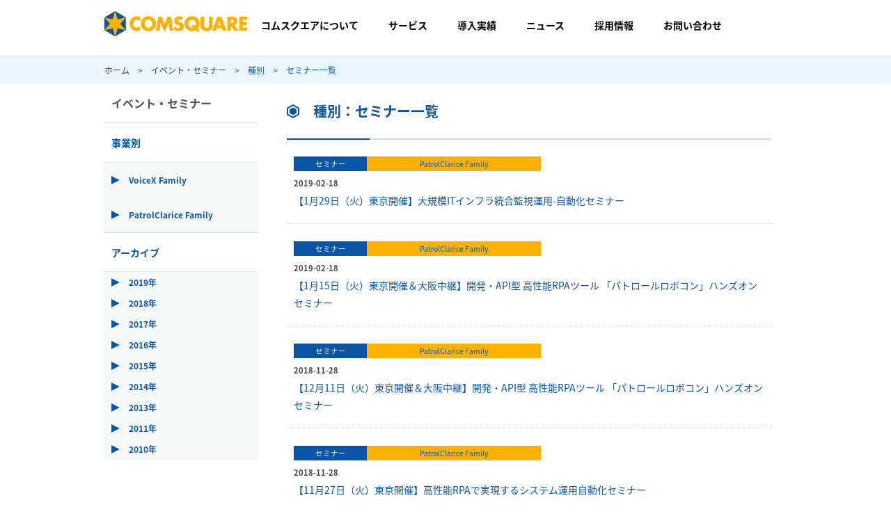

--- FILE ---
content_type: text/html; charset=UTF-8
request_url: https://www.comsq.com/event_seminar/event_seminar/type/seminar/page/3/
body_size: 7143
content:
<!DOCTYPE html>
<html lang="ja">
<head prefix="og: http://ogp.me/ns# fb: http://ogp.me/ns/fb# article: http://ogp.me/ns/article#">
<meta http-equiv="X-UA-Compatible" content="IE=edge"/>


<meta charset="UTF-8" />

<meta name="viewport" content="width=980" />
<script type="text/javascript" src="http://ajax.googleapis.com/ajax/libs/jquery/1.11.0/jquery.min.js"></script>
<script src="https://www.comsq.com/comsqwp/wp-content/themes/comsquare/js/sp/rwdImageMaps.min.js"></script>
<script>
$(document).ready(function(e) {
$('img[usemap]').rwdImageMaps();
});
</script>

<title></title>

<link href="https://fonts.googleapis.com/earlyaccess/notosansjapanese.css" rel="stylesheet" />

<link rel="stylesheet" href="https://www.comsq.com/comsqwp/wp-content/themes/comsquare/style.css" />

<!--[if lt IE 9]>
<script src="//html5shiv.googlecode.com/svn/trunk/html5.js"></script>
<![endif]-->

<script src="https://www.comsq.com/comsqwp/wp-content/themes/comsquare/js/pc/modernizr.custom.min.js"></script>
<script src="//ajax.googleapis.com/ajax/libs/jquery/1.11.0/jquery.min.js"></script>
<script src="https://www.comsq.com/comsqwp/wp-content/themes/comsquare/js/pc/jquery.backgroundSize.js"></script>
<script src="https://www.comsq.com/comsqwp/wp-content/themes/comsquare/js/pc/ajaxzip3.js"></script>
<script src="https://www.comsq.com/comsqwp/wp-content/themes/comsquare/js/pc/script.js"></script>



		<!-- All in One SEO 4.9.1.1 - aioseo.com -->
	<meta name="robots" content="noindex, nofollow, max-image-preview:large" />
	<link rel="canonical" href="https://www.comsq.com/event_seminar/event_seminar/type/seminar/page/3/" />
	<link rel="prev" href="https://www.comsq.com/event_seminar/event_seminar/type/seminar/page/2/" />
	<link rel="next" href="https://www.comsq.com/event_seminar/event_seminar/type/seminar/page/4/" />
	<meta name="generator" content="All in One SEO (AIOSEO) 4.9.1.1" />
		<script type="application/ld+json" class="aioseo-schema">
			{"@context":"https:\/\/schema.org","@graph":[{"@type":"BreadcrumbList","@id":"https:\/\/www.comsq.com\/event_seminar\/event_seminar\/type\/seminar\/page\/3\/#breadcrumblist","itemListElement":[{"@type":"ListItem","@id":"https:\/\/www.comsq.com#listItem","position":1,"name":"\u30db\u30fc\u30e0","item":"https:\/\/www.comsq.com","nextItem":{"@type":"ListItem","@id":"https:\/\/www.comsq.com\/event_seminar\/event_seminar\/type\/seminar\/#listItem","name":"\u30bb\u30df\u30ca\u30fc"}},{"@type":"ListItem","@id":"https:\/\/www.comsq.com\/event_seminar\/event_seminar\/type\/seminar\/#listItem","position":2,"name":"\u30bb\u30df\u30ca\u30fc","item":"https:\/\/www.comsq.com\/event_seminar\/event_seminar\/type\/seminar\/","nextItem":{"@type":"ListItem","@id":"https:\/\/www.comsq.com\/event_seminar\/event_seminar\/type\/seminar\/page\/3#listItem","name":"\u30da\u30fc\u30b8 3"},"previousItem":{"@type":"ListItem","@id":"https:\/\/www.comsq.com#listItem","name":"\u30db\u30fc\u30e0"}},{"@type":"ListItem","@id":"https:\/\/www.comsq.com\/event_seminar\/event_seminar\/type\/seminar\/page\/3#listItem","position":3,"name":"\u30da\u30fc\u30b8 3","previousItem":{"@type":"ListItem","@id":"https:\/\/www.comsq.com\/event_seminar\/event_seminar\/type\/seminar\/#listItem","name":"\u30bb\u30df\u30ca\u30fc"}}]},{"@type":"CollectionPage","@id":"https:\/\/www.comsq.com\/event_seminar\/event_seminar\/type\/seminar\/page\/3\/#collectionpage","url":"https:\/\/www.comsq.com\/event_seminar\/event_seminar\/type\/seminar\/page\/3\/","name":"\u30bb\u30df\u30ca\u30fc | \u682a\u5f0f\u4f1a\u793e\u30b3\u30e0\u30b9\u30af\u30a8\u30a2 - \u30d1\u30fc\u30c8 3","inLanguage":"ja","isPartOf":{"@id":"https:\/\/www.comsq.com\/#website"},"breadcrumb":{"@id":"https:\/\/www.comsq.com\/event_seminar\/event_seminar\/type\/seminar\/page\/3\/#breadcrumblist"}},{"@type":"Organization","@id":"https:\/\/www.comsq.com\/#organization","name":"\u682a\u5f0f\u4f1a\u793e\u30b3\u30e0\u30b9\u30af\u30a8\u30a2","description":"ICT\u30bd\u30ea\u30e5\u30fc\u30b7\u30e7\u30f3\u3067\u672a\u6765\u793e\u4f1a\u3092\u5275\u9020\u3059\u308b\u30b3\u30e0\u30b9\u30af\u30a8\u30a2","url":"https:\/\/www.comsq.com\/","telephone":"+81344551010","logo":{"@type":"ImageObject","url":"https:\/\/www.comsq.com\/comsqwp\/wp-content\/uploads\/2016\/01\/f9653e81d39efe6ffafcbe7414d57125.gif","@id":"https:\/\/www.comsq.com\/event_seminar\/event_seminar\/type\/seminar\/page\/3\/#organizationLogo","width":291,"height":54},"image":{"@id":"https:\/\/www.comsq.com\/event_seminar\/event_seminar\/type\/seminar\/page\/3\/#organizationLogo"}},{"@type":"WebSite","@id":"https:\/\/www.comsq.com\/#website","url":"https:\/\/www.comsq.com\/","name":"\u682a\u5f0f\u4f1a\u793e\u30b3\u30e0\u30b9\u30af\u30a8\u30a2","description":"ICT\u30bd\u30ea\u30e5\u30fc\u30b7\u30e7\u30f3\u3067\u672a\u6765\u793e\u4f1a\u3092\u5275\u9020\u3059\u308b\u30b3\u30e0\u30b9\u30af\u30a8\u30a2","inLanguage":"ja","publisher":{"@id":"https:\/\/www.comsq.com\/#organization"}}]}
		</script>
		<!-- All in One SEO -->

<style id='wp-img-auto-sizes-contain-inline-css' type='text/css'>
img:is([sizes=auto i],[sizes^="auto," i]){contain-intrinsic-size:3000px 1500px}
/*# sourceURL=wp-img-auto-sizes-contain-inline-css */
</style>
<style id='wp-block-library-inline-css' type='text/css'>
:root{--wp-block-synced-color:#7a00df;--wp-block-synced-color--rgb:122,0,223;--wp-bound-block-color:var(--wp-block-synced-color);--wp-editor-canvas-background:#ddd;--wp-admin-theme-color:#007cba;--wp-admin-theme-color--rgb:0,124,186;--wp-admin-theme-color-darker-10:#006ba1;--wp-admin-theme-color-darker-10--rgb:0,107,160.5;--wp-admin-theme-color-darker-20:#005a87;--wp-admin-theme-color-darker-20--rgb:0,90,135;--wp-admin-border-width-focus:2px}@media (min-resolution:192dpi){:root{--wp-admin-border-width-focus:1.5px}}.wp-element-button{cursor:pointer}:root .has-very-light-gray-background-color{background-color:#eee}:root .has-very-dark-gray-background-color{background-color:#313131}:root .has-very-light-gray-color{color:#eee}:root .has-very-dark-gray-color{color:#313131}:root .has-vivid-green-cyan-to-vivid-cyan-blue-gradient-background{background:linear-gradient(135deg,#00d084,#0693e3)}:root .has-purple-crush-gradient-background{background:linear-gradient(135deg,#34e2e4,#4721fb 50%,#ab1dfe)}:root .has-hazy-dawn-gradient-background{background:linear-gradient(135deg,#faaca8,#dad0ec)}:root .has-subdued-olive-gradient-background{background:linear-gradient(135deg,#fafae1,#67a671)}:root .has-atomic-cream-gradient-background{background:linear-gradient(135deg,#fdd79a,#004a59)}:root .has-nightshade-gradient-background{background:linear-gradient(135deg,#330968,#31cdcf)}:root .has-midnight-gradient-background{background:linear-gradient(135deg,#020381,#2874fc)}:root{--wp--preset--font-size--normal:16px;--wp--preset--font-size--huge:42px}.has-regular-font-size{font-size:1em}.has-larger-font-size{font-size:2.625em}.has-normal-font-size{font-size:var(--wp--preset--font-size--normal)}.has-huge-font-size{font-size:var(--wp--preset--font-size--huge)}.has-text-align-center{text-align:center}.has-text-align-left{text-align:left}.has-text-align-right{text-align:right}.has-fit-text{white-space:nowrap!important}#end-resizable-editor-section{display:none}.aligncenter{clear:both}.items-justified-left{justify-content:flex-start}.items-justified-center{justify-content:center}.items-justified-right{justify-content:flex-end}.items-justified-space-between{justify-content:space-between}.screen-reader-text{border:0;clip-path:inset(50%);height:1px;margin:-1px;overflow:hidden;padding:0;position:absolute;width:1px;word-wrap:normal!important}.screen-reader-text:focus{background-color:#ddd;clip-path:none;color:#444;display:block;font-size:1em;height:auto;left:5px;line-height:normal;padding:15px 23px 14px;text-decoration:none;top:5px;width:auto;z-index:100000}html :where(.has-border-color){border-style:solid}html :where([style*=border-top-color]){border-top-style:solid}html :where([style*=border-right-color]){border-right-style:solid}html :where([style*=border-bottom-color]){border-bottom-style:solid}html :where([style*=border-left-color]){border-left-style:solid}html :where([style*=border-width]){border-style:solid}html :where([style*=border-top-width]){border-top-style:solid}html :where([style*=border-right-width]){border-right-style:solid}html :where([style*=border-bottom-width]){border-bottom-style:solid}html :where([style*=border-left-width]){border-left-style:solid}html :where(img[class*=wp-image-]){height:auto;max-width:100%}:where(figure){margin:0 0 1em}html :where(.is-position-sticky){--wp-admin--admin-bar--position-offset:var(--wp-admin--admin-bar--height,0px)}@media screen and (max-width:600px){html :where(.is-position-sticky){--wp-admin--admin-bar--position-offset:0px}}

/*# sourceURL=wp-block-library-inline-css */
</style><style id='global-styles-inline-css' type='text/css'>
:root{--wp--preset--aspect-ratio--square: 1;--wp--preset--aspect-ratio--4-3: 4/3;--wp--preset--aspect-ratio--3-4: 3/4;--wp--preset--aspect-ratio--3-2: 3/2;--wp--preset--aspect-ratio--2-3: 2/3;--wp--preset--aspect-ratio--16-9: 16/9;--wp--preset--aspect-ratio--9-16: 9/16;--wp--preset--color--black: #000000;--wp--preset--color--cyan-bluish-gray: #abb8c3;--wp--preset--color--white: #ffffff;--wp--preset--color--pale-pink: #f78da7;--wp--preset--color--vivid-red: #cf2e2e;--wp--preset--color--luminous-vivid-orange: #ff6900;--wp--preset--color--luminous-vivid-amber: #fcb900;--wp--preset--color--light-green-cyan: #7bdcb5;--wp--preset--color--vivid-green-cyan: #00d084;--wp--preset--color--pale-cyan-blue: #8ed1fc;--wp--preset--color--vivid-cyan-blue: #0693e3;--wp--preset--color--vivid-purple: #9b51e0;--wp--preset--gradient--vivid-cyan-blue-to-vivid-purple: linear-gradient(135deg,rgb(6,147,227) 0%,rgb(155,81,224) 100%);--wp--preset--gradient--light-green-cyan-to-vivid-green-cyan: linear-gradient(135deg,rgb(122,220,180) 0%,rgb(0,208,130) 100%);--wp--preset--gradient--luminous-vivid-amber-to-luminous-vivid-orange: linear-gradient(135deg,rgb(252,185,0) 0%,rgb(255,105,0) 100%);--wp--preset--gradient--luminous-vivid-orange-to-vivid-red: linear-gradient(135deg,rgb(255,105,0) 0%,rgb(207,46,46) 100%);--wp--preset--gradient--very-light-gray-to-cyan-bluish-gray: linear-gradient(135deg,rgb(238,238,238) 0%,rgb(169,184,195) 100%);--wp--preset--gradient--cool-to-warm-spectrum: linear-gradient(135deg,rgb(74,234,220) 0%,rgb(151,120,209) 20%,rgb(207,42,186) 40%,rgb(238,44,130) 60%,rgb(251,105,98) 80%,rgb(254,248,76) 100%);--wp--preset--gradient--blush-light-purple: linear-gradient(135deg,rgb(255,206,236) 0%,rgb(152,150,240) 100%);--wp--preset--gradient--blush-bordeaux: linear-gradient(135deg,rgb(254,205,165) 0%,rgb(254,45,45) 50%,rgb(107,0,62) 100%);--wp--preset--gradient--luminous-dusk: linear-gradient(135deg,rgb(255,203,112) 0%,rgb(199,81,192) 50%,rgb(65,88,208) 100%);--wp--preset--gradient--pale-ocean: linear-gradient(135deg,rgb(255,245,203) 0%,rgb(182,227,212) 50%,rgb(51,167,181) 100%);--wp--preset--gradient--electric-grass: linear-gradient(135deg,rgb(202,248,128) 0%,rgb(113,206,126) 100%);--wp--preset--gradient--midnight: linear-gradient(135deg,rgb(2,3,129) 0%,rgb(40,116,252) 100%);--wp--preset--font-size--small: 13px;--wp--preset--font-size--medium: 20px;--wp--preset--font-size--large: 36px;--wp--preset--font-size--x-large: 42px;--wp--preset--spacing--20: 0.44rem;--wp--preset--spacing--30: 0.67rem;--wp--preset--spacing--40: 1rem;--wp--preset--spacing--50: 1.5rem;--wp--preset--spacing--60: 2.25rem;--wp--preset--spacing--70: 3.38rem;--wp--preset--spacing--80: 5.06rem;--wp--preset--shadow--natural: 6px 6px 9px rgba(0, 0, 0, 0.2);--wp--preset--shadow--deep: 12px 12px 50px rgba(0, 0, 0, 0.4);--wp--preset--shadow--sharp: 6px 6px 0px rgba(0, 0, 0, 0.2);--wp--preset--shadow--outlined: 6px 6px 0px -3px rgb(255, 255, 255), 6px 6px rgb(0, 0, 0);--wp--preset--shadow--crisp: 6px 6px 0px rgb(0, 0, 0);}:where(.is-layout-flex){gap: 0.5em;}:where(.is-layout-grid){gap: 0.5em;}body .is-layout-flex{display: flex;}.is-layout-flex{flex-wrap: wrap;align-items: center;}.is-layout-flex > :is(*, div){margin: 0;}body .is-layout-grid{display: grid;}.is-layout-grid > :is(*, div){margin: 0;}:where(.wp-block-columns.is-layout-flex){gap: 2em;}:where(.wp-block-columns.is-layout-grid){gap: 2em;}:where(.wp-block-post-template.is-layout-flex){gap: 1.25em;}:where(.wp-block-post-template.is-layout-grid){gap: 1.25em;}.has-black-color{color: var(--wp--preset--color--black) !important;}.has-cyan-bluish-gray-color{color: var(--wp--preset--color--cyan-bluish-gray) !important;}.has-white-color{color: var(--wp--preset--color--white) !important;}.has-pale-pink-color{color: var(--wp--preset--color--pale-pink) !important;}.has-vivid-red-color{color: var(--wp--preset--color--vivid-red) !important;}.has-luminous-vivid-orange-color{color: var(--wp--preset--color--luminous-vivid-orange) !important;}.has-luminous-vivid-amber-color{color: var(--wp--preset--color--luminous-vivid-amber) !important;}.has-light-green-cyan-color{color: var(--wp--preset--color--light-green-cyan) !important;}.has-vivid-green-cyan-color{color: var(--wp--preset--color--vivid-green-cyan) !important;}.has-pale-cyan-blue-color{color: var(--wp--preset--color--pale-cyan-blue) !important;}.has-vivid-cyan-blue-color{color: var(--wp--preset--color--vivid-cyan-blue) !important;}.has-vivid-purple-color{color: var(--wp--preset--color--vivid-purple) !important;}.has-black-background-color{background-color: var(--wp--preset--color--black) !important;}.has-cyan-bluish-gray-background-color{background-color: var(--wp--preset--color--cyan-bluish-gray) !important;}.has-white-background-color{background-color: var(--wp--preset--color--white) !important;}.has-pale-pink-background-color{background-color: var(--wp--preset--color--pale-pink) !important;}.has-vivid-red-background-color{background-color: var(--wp--preset--color--vivid-red) !important;}.has-luminous-vivid-orange-background-color{background-color: var(--wp--preset--color--luminous-vivid-orange) !important;}.has-luminous-vivid-amber-background-color{background-color: var(--wp--preset--color--luminous-vivid-amber) !important;}.has-light-green-cyan-background-color{background-color: var(--wp--preset--color--light-green-cyan) !important;}.has-vivid-green-cyan-background-color{background-color: var(--wp--preset--color--vivid-green-cyan) !important;}.has-pale-cyan-blue-background-color{background-color: var(--wp--preset--color--pale-cyan-blue) !important;}.has-vivid-cyan-blue-background-color{background-color: var(--wp--preset--color--vivid-cyan-blue) !important;}.has-vivid-purple-background-color{background-color: var(--wp--preset--color--vivid-purple) !important;}.has-black-border-color{border-color: var(--wp--preset--color--black) !important;}.has-cyan-bluish-gray-border-color{border-color: var(--wp--preset--color--cyan-bluish-gray) !important;}.has-white-border-color{border-color: var(--wp--preset--color--white) !important;}.has-pale-pink-border-color{border-color: var(--wp--preset--color--pale-pink) !important;}.has-vivid-red-border-color{border-color: var(--wp--preset--color--vivid-red) !important;}.has-luminous-vivid-orange-border-color{border-color: var(--wp--preset--color--luminous-vivid-orange) !important;}.has-luminous-vivid-amber-border-color{border-color: var(--wp--preset--color--luminous-vivid-amber) !important;}.has-light-green-cyan-border-color{border-color: var(--wp--preset--color--light-green-cyan) !important;}.has-vivid-green-cyan-border-color{border-color: var(--wp--preset--color--vivid-green-cyan) !important;}.has-pale-cyan-blue-border-color{border-color: var(--wp--preset--color--pale-cyan-blue) !important;}.has-vivid-cyan-blue-border-color{border-color: var(--wp--preset--color--vivid-cyan-blue) !important;}.has-vivid-purple-border-color{border-color: var(--wp--preset--color--vivid-purple) !important;}.has-vivid-cyan-blue-to-vivid-purple-gradient-background{background: var(--wp--preset--gradient--vivid-cyan-blue-to-vivid-purple) !important;}.has-light-green-cyan-to-vivid-green-cyan-gradient-background{background: var(--wp--preset--gradient--light-green-cyan-to-vivid-green-cyan) !important;}.has-luminous-vivid-amber-to-luminous-vivid-orange-gradient-background{background: var(--wp--preset--gradient--luminous-vivid-amber-to-luminous-vivid-orange) !important;}.has-luminous-vivid-orange-to-vivid-red-gradient-background{background: var(--wp--preset--gradient--luminous-vivid-orange-to-vivid-red) !important;}.has-very-light-gray-to-cyan-bluish-gray-gradient-background{background: var(--wp--preset--gradient--very-light-gray-to-cyan-bluish-gray) !important;}.has-cool-to-warm-spectrum-gradient-background{background: var(--wp--preset--gradient--cool-to-warm-spectrum) !important;}.has-blush-light-purple-gradient-background{background: var(--wp--preset--gradient--blush-light-purple) !important;}.has-blush-bordeaux-gradient-background{background: var(--wp--preset--gradient--blush-bordeaux) !important;}.has-luminous-dusk-gradient-background{background: var(--wp--preset--gradient--luminous-dusk) !important;}.has-pale-ocean-gradient-background{background: var(--wp--preset--gradient--pale-ocean) !important;}.has-electric-grass-gradient-background{background: var(--wp--preset--gradient--electric-grass) !important;}.has-midnight-gradient-background{background: var(--wp--preset--gradient--midnight) !important;}.has-small-font-size{font-size: var(--wp--preset--font-size--small) !important;}.has-medium-font-size{font-size: var(--wp--preset--font-size--medium) !important;}.has-large-font-size{font-size: var(--wp--preset--font-size--large) !important;}.has-x-large-font-size{font-size: var(--wp--preset--font-size--x-large) !important;}
/*# sourceURL=global-styles-inline-css */
</style>

<style id='classic-theme-styles-inline-css' type='text/css'>
/*! This file is auto-generated */
.wp-block-button__link{color:#fff;background-color:#32373c;border-radius:9999px;box-shadow:none;text-decoration:none;padding:calc(.667em + 2px) calc(1.333em + 2px);font-size:1.125em}.wp-block-file__button{background:#32373c;color:#fff;text-decoration:none}
/*# sourceURL=/wp-includes/css/classic-themes.min.css */
</style>
<link rel="https://api.w.org/" href="https://www.comsq.com/wp-json/" /><link rel="icon" href="https://www.comsq.com/comsqwp/wp-content/uploads/2018/08/comsq.png" sizes="32x32" />
<link rel="icon" href="https://www.comsq.com/comsqwp/wp-content/uploads/2018/08/comsq.png" sizes="192x192" />
<link rel="apple-touch-icon" href="https://www.comsq.com/comsqwp/wp-content/uploads/2018/08/comsq.png" />
<meta name="msapplication-TileImage" content="https://www.comsq.com/comsqwp/wp-content/uploads/2018/08/comsq.png" />

<meta name="google-site-verification" content="KegtyIGU5G3300uaFGnzc0UCG36zmWPME6bfOVUFXkA" />

</head>

<body class="archive paged tax-event_seminar-type term-seminar term-8 paged-3 wp-theme-comsquare">

<!-- Google Tag Manager -->
<noscript><iframe src="//www.googletagmanager.com/ns.html?id=GTM-TTF6RP"
height="0" width="0" style="display:none;visibility:hidden"></iframe></noscript>
<script>(function(w,d,s,l,i){w[l]=w[l]||[];w[l].push({'gtm.start':
new Date().getTime(),event:'gtm.js'});var f=d.getElementsByTagName(s)[0],
j=d.createElement(s),dl=l!='dataLayer'?'&l='+l:'';j.async=true;j.src=
'//www.googletagmanager.com/gtm.js?id='+i+dl;f.parentNode.insertBefore(j,f);
})(window,document,'script','dataLayer','GTM-TTF6RP');</script>
<!-- End Google Tag Manager -->

<a id="pagetop"></a>
<header class="header01">
  <div class="header_content clearfix">
    <h1 class="header_h1"><a href="https://www.comsq.com/" class="header_h1_a hO02"><img src="https://www.comsq.com//assets/img/common/logo_comsq.svg"></a></h1>
     
     <nav>
        <ul class="ddmenu">
                <li><a href="https://www.comsq.com/corporate_info.html">コムスクエアについて</a>
                    <ul class="dropdown__lists">
                        <li class="dropdown__list arrow"><a href="https://www.comsq.com/about/corporate/">会社概要</a></li>
                        <li class="dropdown__list"><a href="https://www.comsq.com/about/history/">沿革</a></li> 
                    </ul>
                </li>           
                <li><a href="https://www.comsq.com/service/">サービス</a></li>            
                <li><a href="https://www.comsq.com/case">導入実績</a></li>
                <li><a href="https://www.comsq.com/news/">ニュース</a></li>
                <li><a href="https://www.comsq.com/recruit/">採用情報</a></li>
                <li><a href="https://comsq.satori.site/form.html" target="_blank">お問い合わせ</a></li>
        </ul>
      </nav>   

  </div>


  
  　<!--<div class="pagettl"><p><b>イベント・セミナー</b></p></div>-->

    <div class="breadcrumb">
    <ul class="breadcrumbInner clearfix">
      <li><a href="https://www.comsq.com/">ホーム</a>　&gt;　</li>

            <li><a href="https://www.comsq.com/event_seminar/">イベント・セミナー</a>　&gt;　</li>
      <li>種別　&gt;　</li>
      <li>セミナー一覧</li>
          </ul>
  </div>
</header>

<section class="contentBg">
  <article class="content clearfix">

  <nav>
  <ul>
    <li><b>イベント・セミナー</b></li>

    <li class="normal nobt"><b>事業別</b></li>

            <li class="minorHead"><a href="https://www.comsq.com/event_seminar/event_seminar/business/calltracker/"><p>VoiceX Family</p></a></li>
        <li class="minorHead"><a href="https://www.comsq.com/event_seminar/event_seminar/business/patrolclarice/"><p>PatrolClarice Family</p></a></li>
        
    <li class="normal"><b>アーカイブ</b></li>
    	<li class='minorHeadLine'><a href='https://www.comsq.com/event_seminar/date/2019/'><p>2019年</p></a></li>
	<li class='minorHeadLine'><a href='https://www.comsq.com/event_seminar/date/2018/'><p>2018年</p></a></li>
	<li class='minorHeadLine'><a href='https://www.comsq.com/event_seminar/date/2017/'><p>2017年</p></a></li>
	<li class='minorHeadLine'><a href='https://www.comsq.com/event_seminar/date/2016/'><p>2016年</p></a></li>
	<li class='minorHeadLine'><a href='https://www.comsq.com/event_seminar/date/2015/'><p>2015年</p></a></li>
	<li class='minorHeadLine'><a href='https://www.comsq.com/event_seminar/date/2014/'><p>2014年</p></a></li>
	<li class='minorHeadLine'><a href='https://www.comsq.com/event_seminar/date/2013/'><p>2013年</p></a></li>
	<li class='minorHeadLine'><a href='https://www.comsq.com/event_seminar/date/2011/'><p>2011年</p></a></li>
	<li class='minorHeadLine'><a href='https://www.comsq.com/event_seminar/date/2010/'><p>2010年</p></a></li>
  </ul>
</nav>

    <div class="whatsNew pd20">
      <div class="headLine"><div><img src="https://www.comsq.com/comsqwp/wp-content/themes/comsquare/images/pc/icon_headline.jpg" width="18" height="20" alt="アイコン"></div><p>
      種別：セミナー一覧
            </p></div>
      <div class="headLineTtl"><img src="https://www.comsq.com/comsqwp/wp-content/themes/comsquare/images/pc/ttl02.jpg" width="696" height="2" alt="アンダーライン"></div>
      <ul class="blogCat_ul">
                        <li class="blogCat_ul_list">
          <article>
            <a href="https://patrolclarice.jp/event/s_190129.html" target="_blank" class="blogCat_ul_list_a">
              <div class="blogCat_ul_list_a_inner">
                <div class="clearfix">
                <div class="blogCat_ul_list_cat01">セミナー</div><!--
--><div class="blogCat_ul_list_cat03">PatrolClarice Family</div>
                </div>
                <time class="blogCat_ul_list_time">2019-02-18</time>
                <p class="blogCat_ul_list_p">【1月29日（火）東京開催】大規模ITインフラ統合監視運用-自動化セミナー</p>
              </div>
            </a>
          </article>
        </li>
                      <li class="blogCat_ul_list">
          <article>
            <a href="https://patrolclarice.jp/event/s_190115.html" target="_blank" class="blogCat_ul_list_a">
              <div class="blogCat_ul_list_a_inner">
                <div class="clearfix">
                <div class="blogCat_ul_list_cat01">セミナー</div><!--
--><div class="blogCat_ul_list_cat03">PatrolClarice Family</div>
                </div>
                <time class="blogCat_ul_list_time">2019-02-18</time>
                <p class="blogCat_ul_list_p">【1月15日（火）東京開催＆大阪中継】開発・API型 高性能RPAツール 「パトロールロボコン」ハンズオンセミナー</p>
              </div>
            </a>
          </article>
        </li>
                      <li class="blogCat_ul_list">
          <article>
            <a href="https://patrolclarice.jp/event/s_181211.html" target="_blank" class="blogCat_ul_list_a">
              <div class="blogCat_ul_list_a_inner">
                <div class="clearfix">
                <div class="blogCat_ul_list_cat01">セミナー</div><!--
--><div class="blogCat_ul_list_cat03">PatrolClarice Family</div>
                </div>
                <time class="blogCat_ul_list_time">2018-11-28</time>
                <p class="blogCat_ul_list_p">【12月11日（火）東京開催＆大阪中継】開発・API型 高性能RPAツール 「パトロールロボコン」ハンズオンセミナー</p>
              </div>
            </a>
          </article>
        </li>
                      <li class="blogCat_ul_list">
          <article>
            <a href="https://patrolclarice.jp/event/s_181127.html" target="_blank" class="blogCat_ul_list_a">
              <div class="blogCat_ul_list_a_inner">
                <div class="clearfix">
                <div class="blogCat_ul_list_cat01">セミナー</div><!--
--><div class="blogCat_ul_list_cat03">PatrolClarice Family</div>
                </div>
                <time class="blogCat_ul_list_time">2018-11-28</time>
                <p class="blogCat_ul_list_p">【11月27日（火）東京開催】高性能RPAで実現するシステム運用自動化セミナー</p>
              </div>
            </a>
          </article>
        </li>
                      <li class="blogCat_ul_list">
          <article>
            <a href="https://patrolclarice.jp/event/s_181120.html" target="_blank" class="blogCat_ul_list_a">
              <div class="blogCat_ul_list_a_inner">
                <div class="clearfix">
                <div class="blogCat_ul_list_cat01">セミナー</div><!--
--><div class="blogCat_ul_list_cat03">PatrolClarice Family</div>
                </div>
                <time class="blogCat_ul_list_time">2018-11-28</time>
                <p class="blogCat_ul_list_p">【11月20日（火）東京開催】大規模ITインフラ統合監視運用-自動化セミナー</p>
              </div>
            </a>
          </article>
        </li>
                      <li class="blogCat_ul_list">
          <article>
            <a href="https://patrolclarice.jp/event/s_181106.html" target="_blank" class="blogCat_ul_list_a">
              <div class="blogCat_ul_list_a_inner">
                <div class="clearfix">
                <div class="blogCat_ul_list_cat01">セミナー</div><!--
--><div class="blogCat_ul_list_cat03">PatrolClarice Family</div>
                </div>
                <time class="blogCat_ul_list_time">2018-11-28</time>
                <p class="blogCat_ul_list_p">【11月6日（火）東京開催＆大阪中継】開発・API型 高性能RPAツール 「パトロールロボコン」ハンズオンセミナー</p>
              </div>
            </a>
          </article>
        </li>
                      <li class="blogCat_ul_list">
          <article>
            <a href="https://patrolclarice.jp/event/s_180911.html" target="_blank" class="blogCat_ul_list_a">
              <div class="blogCat_ul_list_a_inner">
                <div class="clearfix">
                <div class="blogCat_ul_list_cat01">セミナー</div><!--
--><div class="blogCat_ul_list_cat03">PatrolClarice Family</div>
                </div>
                <time class="blogCat_ul_list_time">2018-08-27</time>
                <p class="blogCat_ul_list_p">【9月11日（火）東京開催＆大阪中継】開発・API型 高性能RPAツール 「パトロールロボコン」ハンズオンセミナー</p>
              </div>
            </a>
          </article>
        </li>
                      <li class="blogCat_ul_list">
          <article>
            <a href="https://patrolclarice.jp/event/s_180807.html" target="_blank" class="blogCat_ul_list_a">
              <div class="blogCat_ul_list_a_inner">
                <div class="clearfix">
                <div class="blogCat_ul_list_cat01">セミナー</div><!--
--><div class="blogCat_ul_list_cat03">PatrolClarice Family</div>
                </div>
                <time class="blogCat_ul_list_time">2018-08-27</time>
                <p class="blogCat_ul_list_p">【8月7日（火）東京開催＆大阪中継】開発・API型 高性能RPAツール 「パトロールロボコン」ハンズオンセミナー</p>
              </div>
            </a>
          </article>
        </li>
                      <li class="blogCat_ul_list">
          <article>
            <a href="https://patrolclarice.jp/event/s_180724.html" target="_blank" class="blogCat_ul_list_a">
              <div class="blogCat_ul_list_a_inner">
                <div class="clearfix">
                <div class="blogCat_ul_list_cat01">セミナー</div><!--
--><div class="blogCat_ul_list_cat03">PatrolClarice Family</div>
                </div>
                <time class="blogCat_ul_list_time">2018-08-27</time>
                <p class="blogCat_ul_list_p">【7月24日（火）東京開催＆大阪中継】開発・API型 高性能RPAツール 「パトロールロボコン」ハンズオンセミナー</p>
              </div>
            </a>
          </article>
        </li>
                      <li class="blogCat_ul_list">
          <article>
            <a href="https://patrolclarice.jp/event/s_180703.html" target="_blank" class="blogCat_ul_list_a">
              <div class="blogCat_ul_list_a_inner">
                <div class="clearfix">
                <div class="blogCat_ul_list_cat01">セミナー</div><!--
--><div class="blogCat_ul_list_cat03">PatrolClarice Family</div>
                </div>
                <time class="blogCat_ul_list_time">2018-08-27</time>
                <p class="blogCat_ul_list_p">【7月3日（火）東京開催】開発・API型 高性能RPAツール 「パトロールロボコン」ハンズオンセミナー</p>
              </div>
            </a>
          </article>
        </li>
            </ul>

                  <ul class="nextPage clearfix"><li><a class="arrow" href="https://www.comsq.com/event_seminar/event_seminar/type/seminar/page/2/"><img src="https://www.comsq.com/comsqwp/wp-content/themes/comsquare/images/pc/icon_arrow_left.jpg" width="30" height="30" alt="前のページ"></a></li><li><a href="https://www.comsq.com/event_seminar/event_seminar/type/seminar/">1</a></li><li><a href="https://www.comsq.com/event_seminar/event_seminar/type/seminar/page/2/">2</a></li><li id="selected01"><a href="javascript:void();">3</a></li><li><a href="https://www.comsq.com/event_seminar/event_seminar/type/seminar/page/4/">4</a></li><li><a href="https://www.comsq.com/event_seminar/event_seminar/type/seminar/page/5/">5</a></li><li class="nextPageLast"><a class="arrow" href="https://www.comsq.com/event_seminar/event_seminar/type/seminar/page/4/"><img src="https://www.comsq.com/comsqwp/wp-content/themes/comsquare/images/pc/icon_arrow_right.jpg" width="30" height="30" alt="次のページ"></a></li></ul>      
          </div>
  </article>
</section>






<footer class="footer">
  <div class="toTop">
    <a href="#pagetop"><img src="https://www.comsq.com/comsqwp/wp-content/themes/comsquare/images/pc/totop.png" width="50" height="57" class="toTop_img hO02" alt="トップへ戻る"></a>
  </div>
  <div class="footer_inner">
    <div class="f_sitemap clearfix">
          <div class="f_sitemap-01">
        <p class="f_sitemap_ttl"><a href="https://www.comsq.com/about/" class="f_sitemap_ttl_a">コムスクエアについて</a></p>
<ul>
    <li><a href="https://www.comsq.com/about/corporate/" class="f_sitemap_ttl_a">会社概要</a></li>            
              
     <li><a href="https://www.comsq.com/about/history/" class="f_sitemap_ttl_a">沿革</a></li>            
                           
              
              
              
              </ul>
      </div>
      <div class="f_sitemap-02">
        <p class="f_sitemap_ttl"><a href="https://www.comsq.com/service/" class="f_sitemap_ttl_a">サービス</a></p>
      </div>
      <div class="f_sitemap-03">
          <p class="f_sitemap_ttl"><a href="https://www.comsq.com/case/" class="f_sitemap_ttl_a">導入実績</a></p>
      </div>
      <div class="f_sitemap-04">
          <p class="f_sitemap_ttl"><a href="https://www.comsq.com/news/" class="f_sitemap_ttl_a">ニュース</a></p>
      </div>
      <div class="f_sitemap-05">
          <p class="f_sitemap_ttl"><a href="https://www.comsq.com/recruit/" class="f_sitemap_ttl_a">採用情報</a></p>
      </div>
      <div class="f_sitemap-06">
        <p class="f_sitemap_ttl"><a href="https://comsq.satori.site/form.html" class="f_sitemap_ttl_a">お問い合わせ</a></p>
      </div>

    </div>
  </div>
  <div class="f_btm clearfix">
    <div class="f_btm_l">

    <ul class="f_btm_c clearfix">
        <li class="f_btm_c_li"><a class="f_btm_r" href="https://privacymark.jp/" target="_blank"><img src="https://www.comsq.com/comsqwp/wp-content/themes/comsquare/images/pc/p.png" width="100" height="100" alt="プライバシーマーク"></a></li>
      <li class="f_btm_c_li"><a href="https://www.comsq.com/termofuse/" class="f_btm_c_li_a">ご利用条件</a></li>
      <li class="f_btm_c_li"><a href="https://www.comsq.com/privacy/" class="f_btm_c_li f_btm_c_li_a">個人情報保護方針</a></li>
      <li class="f_btm_c_li"><a href="https://www.comsq.com/security/" class="f_btm_c_li f_btm_c_li_a">情報セキュリティ基本方針</a></li>
        <li class="f_btm_c_li">&copy; 1989 - <script type="text/javascript">
                        document.write(new Date().getFullYear());
                        </script> COMSQUARE</li>
    </ul>
    </div>
  </div>
</footer>



<script type="speculationrules">
{"prefetch":[{"source":"document","where":{"and":[{"href_matches":"/*"},{"not":{"href_matches":["/comsqwp/wp-*.php","/comsqwp/wp-admin/*","/comsqwp/wp-content/uploads/*","/comsqwp/wp-content/*","/comsqwp/wp-content/plugins/*","/comsqwp/wp-content/themes/comsquare/*","/*\\?(.+)"]}},{"not":{"selector_matches":"a[rel~=\"nofollow\"]"}},{"not":{"selector_matches":".no-prefetch, .no-prefetch a"}}]},"eagerness":"conservative"}]}
</script>
<script type="module"  src="https://www.comsq.com/comsqwp/wp-content/plugins/all-in-one-seo-pack/dist/Lite/assets/table-of-contents.95d0dfce.js?ver=4.9.1.1" id="aioseo/js/src/vue/standalone/blocks/table-of-contents/frontend.js-js"></script>
</body>
</html>
<!--
Performance optimized by W3 Total Cache. Learn more: https://www.boldgrid.com/w3-total-cache/?utm_source=w3tc&utm_medium=footer_comment&utm_campaign=free_plugin


Served from: www.comsq.com @ 2025-12-27 11:56:23 by W3 Total Cache
-->

--- FILE ---
content_type: text/css
request_url: https://www.comsq.com/comsqwp/wp-content/themes/comsquare/style.css
body_size: 40019
content:
    /*!
 * Theme Name: Comsquare Corporate Site
 * Author: ings Co,.Ltd.
 * Author URI: (http://www.ingsnet.co.jp/)
 * Description: Comsquare Corporate Site
 * License: ISC
*/
    
    @charset "UTF-8";
    pre,
    textarea {
        overflow: auto;
    }
    
    [hidden],
    audio:not([controls]),
    template {
        display: none;
    }
    
    details,
    main,
    summary {
        display: block;
    }
    
    input[type=number] {
        width: auto;
    }
    
    input[type=search] {
        -webkit-appearance: textfield;
    }
    
    input[type=search]::-webkit-search-cancel-button,
    input[type=search]::-webkit-search-decoration {
        -webkit-appearance: none;
    }
    
    progress {
        display: inline-block;
    }
    
    small {
        font-size: 75%;
    }
    
    textarea {
        resize: vertical;
    }
    
    [unselectable] {
        -webkit-user-select: none;
        -moz-user-select: none;
        -ms-user-select: none;
        user-select: none;
    }
    
    *,
    ::after,
    ::before {
        box-sizing: inherit;
        border-style: solid;
        border-width: 0;
    }
    
    * {
        font-size: inherit;
        line-height: inherit;
        margin: 0;
        padding: 0;
    }
    
    ::after,
    ::before {
        text-decoration: inherit;
        vertical-align: inherit;
    }
    
    :root {
        -ms-overflow-style: -ms-autohiding-scrollbar;
        overflow-y: scroll;
        -webkit-text-size-adjust: 100%;
        -ms-text-size-adjust: 100%;
        text-size-adjust: 100%;
        box-sizing: border-box;
        cursor: default;
        font: 16px/1.5 sans-serif;
        text-rendering: optimizeLegibility;
    }
    
    a {
        text-decoration: none;
    }
    
    a img {
        border-style: none;
    }
    
    audio,
    canvas,
    iframe,
    img,
    svg,
    video {
        vertical-align: middle;
    }
    
    button,
    input,
    select,
    textarea {
        background-color: transparent;
        color: inherit;
        font-family: inherit;
        font-style: inherit;
        font-weight: inherit;
        min-height: 1.5em;
    }
    
    code,
    kbd,
    pre,
    samp {
        font-family: monospace, monospace;
    }
    
    nav ol,
    nav ul {
        list-style: none;
    }
    
    select {
        -moz-appearance: none;
        -webkit-appearance: none;
    }
    
    select::-ms-expand {
        display: none;
    }
    
    select::-ms-value {
        color: currentColor;
    }
    
    table {
        border-collapse: collapse;
        border-spacing: 0;
    }
    
    ::-moz-selection {
        background-color: #B3D4FC;
        text-shadow: none;
    }
    
    ::selection {
        background-color: #B3D4FC;
        text-shadow: none;
    }
    
    @media screen {
        [hidden~=screen] {
            display: inherit;
        }
        [hidden~=screen]:not(:active):not(:focus):not(:target) {
            clip: rect(0 0 0 0)!important;
            position: absolute!important;
        }
    }
    
    .clearfix:after {
        content: "";
        clear: both;
        display: block;
    }
    
    * {
        -o-box-sizing: border-box;
        -ms-box-sizing: border-box;
        box-sizing: border-box;
    }
    
    body {
        color: #444;
        font-size: 14px;
        /*font-family: "ヒラギノ角ゴシック Pro", "Hiragino Kaku Gothic Pro", 'メイリオ', Meiryo, Osaka, "ＭＳ Ｐゴシック", "MS PGothic", sans-serif;*/
        font-family: "Noto Sans Japanese";
        line-height: 2;
    }
    
    body,
    html {
        height: 100%;
    }
    
    a {
        color: #444;
    }
    
    a:hover {
        text-decoration: underline;
    }
    
    .header {
        height: 230px;
    }
    
    .header_content {
        /*height: 70px;*/
		height: 80px;
        width: 980px;
        margin: 0 auto;
        padding: 16px 0 0;
    /*background: rgba(10,85,163,.7);*/
    }
    
    .header_h1 {
        float: left;
        width: 205px;
    }

/* -------------------- */
/* ▼メニューバーの装飾 */
/* -------------------- */
ul.ddmenu {
    padding: 0px 0px 0px 10px;		/* メニューバー内側の余白 */
}

/* -------------------------- */
/* ▼メインメニュー項目の装飾 */
/* -------------------------- */
ul.ddmenu li {
    padding: 0px 20px 0px 20px;
    display: inline-block;	/* ★横並びに配置する */
    list-style-type: none;	/* ★リストの先頭記号を消す */
    position: relative;		/* ★サブメニュー表示の基準位置にする */
    z-index: 100;

}
ul.ddmenu a {
    color: black;				/* メニュー項目の文字色(白色) */
    line-height: 40px;			/* メニュー項目のリンクの高さ */
    text-align: center;	
    text-decoration: none;		/* メニュー項目の装飾(下線を消す) */
    font-weight: bold;			/* 太字にする */
    display: block;				/* ★項目内全域をリンク可能にする */
    padding-bottom: 20px;

}
ul.ddmenu a:hover {
    color: #ffb300;	
}

/* ---------------------------------- */
/* ▼サブメニューがある場合に開く処理 */	
/* ※サブメニューが2階層以上ある場合の記述 */
/* ---------------------------------- */
ul.ddmenu li:hover > ul {
    display: block;	
}

/* -------------------- */
/* ▼サブメニューの装飾 */
/* -------------------- */
ul.ddmenu ul {
    margin: 0px;			/* ★サブメニュー外側の余白(ゼロ) */
    padding: 0px;			/* ★サブメニュー内側の余白(ゼロ) */
    display: none;			/* ★標準では非表示にする */
    position: absolute;		/* ★絶対配置にする */
}
/* ------------------------ */
/* ▼サブメニュー項目の装飾 */
/* ------------------------ */
ul.ddmenu ul li {
    width: 140px;			/* サブメニュー */
    border: 1px solid #d6d6d6;		/* 項目上側の枠線*/
    background-color: #ffffff;
    padding: 0px;
}
ul.ddmenu ul li a {
    line-height: 35px;		/* サブメニュー1項目の高さ*/
    text-align: center;		/* 文字列の配置 */
    /*padding-left: 5px;*/		/* 文字列前方の余白 */
    font-weight: normal;	/* 太字にはしない */
    background-color: #ffffff;
    padding: 0px;
}
ul.ddmenu ul li a:hover {
    background-color: #ffffff;
    color: #ffb300;	
}
ul.ddmenu ul .arrow{
    position:relative;
    background:#FFFFFF;
    /*padding:20px;*/
    text-align:center;
    border:1px solid #D6D6D6;
    color:#666666;
}
ul.ddmenu ul .arrow :after,ul.ddmenu ul .arrow :before{
    border: solid transparent;
    content:'';
    height:0;
    width:0;
    pointer-events:none;
    position:absolute;
    bottom:100%;
    left:50%;
    margin-top: 100px;
}
ul.ddmenu ul .arrow :after{
    border-color: rgba(255, 255, 255, 0);
    border-top-width:20px;
    border-bottom-width:20px;
    border-left-width:9px;
    border-right-width:9px;
    margin-left: -9px;
    border-bottom-color:#FFFFFF;
}
ul.ddmenu ul .arrow :before{
    border-color: rgba(214, 214, 214, 0);
    border-top-width:25px;
    border-bottom-width:25px;
    border-left-width:10px;
    border-right-width:10px;
    margin-left: -10px;
    margin-bottom: 1px;
    border-bottom-color:#D6D6D6;
}


footer .footer_inner li{
    list-style-position: inside;
    text-align: left;
    
}





    .header_visual {
        height: 160px;
        background: url(./images/pc/main_visual.png) 50% 0 no-repeat;
    }
    
    .header_visual_copy {
        text-align: center;
    }
    
    .header_visual_copy_img {
        width: 361px;
        margin-top: 20px;
    }
    
    .content01 {
        background: url(./images/pc/bg.png);
    }
    
    .content01_inner {
        width: 980px;
        padding: 30px 0 50px;
        margin: 0 auto;
    }
    
    .content02 {
        width: 980px;
        padding: 30px 0;
        margin: 0 auto;
    }
    
    .copy {
        color: #0a55a3;
        font-weight: 700;
        font-size: 140%;
        text-align: center;
        margin-bottom: 30px;
    }
    
    .ttl01 {
        font-size: 130%;
        font-weight: 700;
        background: url(./images/pc/ttl01.png) 0 100% no-repeat;
        margin-bottom: 2px;
    }
    
    .ttl02 {
        font-size: 130%;
        font-weight: 700;
        background: url(./images/pc/ttl02.jpg) 0 100% no-repeat;
        margin-bottom: 2px;
    }
    
    .toList {
        margin-top: -30px;
        text-align: right;
    }
    
    .toList_a {
        color: #0a55a3;
        display: inline-block;
        position: relative;
        right: 15px;
    }
    
    .toList_a:after {
        content: "";
        display: inline-block;
        border-left: 10px solid transparent;
        border-right: 10px solid transparent;
        border-top: 5px solid transparent;
        border-bottom: 5px solid transparent;
        border-left-color: #0a55a3;
        position: absolute;
        right: -25px;
        top: 57%;
        margin-top: -8px;
    }
    
    .toList_a:hover,
    .toList_a:hover:after {
        color: #ffb300;
        border-left-color: #ffb300;
        text-decoration: none;
    }
    
    .blogCat {
        width: 480px;
    }
    
    .left {
        float: left;
    }
    
    .right {
        float: right;
    }
    
    .blogCat_ul {
        list-style: none;
    }
    
    .blogCat_ul_list {
        border-bottom: 1px dotted #d8d9dd;
    }
    
    .blogCat_ul_list_time {
        font-size: 80%;
        font-weight: 700;
        color: #444;
    }
    
    .blogCat_ul_list_a {
        padding: 20px 10px;
        display: block;
        color: #0a55a3;
    }
    
    .blogCat_ul_list_a:hover {
        background: #efefef;
        text-decoration: none;
    }
    
    .blogCat_ul_list_a:hover .blogCat_ul_list_p {
        text-decoration: underline;
        color: #ffb300;
    }
    
    .blogCat_ul_list_cat01,
    .blogCat_ul_list_cat02,
    .blogCat_ul_list_cat03 {
        display: inline-block;
        padding: 0 5px;
        font-size: 75%;
        text-align: center;
    }
    
    .blogCat_ul_list_cat01 {
        background: #0a55a3;
        color: #fff;
        width: 105px;
    }
    
    .blogCat_ul_list_cat02 {
        background: #d1d1d1;
        width: 105px;
    }
    
    .blogCat_ul_list_cat03 {
        background: #ffb300;
        width: 250px;
    }
    
    .toTop {
        display: none;
    }
    
    .footer_inner {
        background: #efefef;
        padding: 20px 0;
    }
    
    .f_sitemap {
        width: 980px;
        margin: 0 auto;
    }
    
    .f_sitemap-01,
    .f_sitemap-02,
    .f_sitemap-03,
    .f_sitemap-04,
    .f_sitemap-05,
    .f_sitemap-06{
        /*min-height: 80px;*/
        border-left: 1px solid #c8c8c8;
        float: left;
        padding-right: 10px;
        padding-left: 10px;
		text-align: center;
    }
/*    
    .f_sitemap-01 {
        width: 290px
    }
    
    .f_sitemap-02,
    .f_sitemap-03,
    .f_sitemap-04 {
        width: 175px
    }
    
    .f_sitemap-05 {
        width: 165px;
        border-right: 1px solid #c8c8c8
    }
    */
    .f_sitemap_ttl {
        color: #0a55a3;
        font-weight: 700;
    }
    .f_sitemap_ttl span{
		position: relative;
        display: block;
		font-size: 0.8em;
    }
    
    .f_sitemap_ul {
        margin-left: 15px;
    }
    
    .f_sitemap_ttl_a {
        color: #0a55a3;
    }
    .f_sitemap_ttl_a:hover {
        color: #ffb300;
        text-decoration: none;
    }

    
    .f_sitemap_ul_li {
        color: #0a55a3;
        letter-spacing: -.03em;
        font-size: 12px;
		line-height: 1em;
    }
    
    .f_sitemap_ul_li_a {
        color: #0a55a3;
    }
    
    .f_sitemap_ul_li_a:hover {
        color: #ffb300;
        text-decoration: none;
    }
    
    .f_btm {
        width: 980px;
        margin: 10px auto 5px;
    }
    
    .f_btm_l {
        float: left;
    }
    
    .f_btm_l_logo {
        width: 117px;
    }
    
    .f_btm_l_copy {
        font-size: 80%;
    }
    
    .f_btm_c {
        float: right;
        list-style: none;
        margin-top: 10px;
    }
    
    .f_btm_c_li {
        float: left;
        padding: 0 10px;
        border-right: none;
        line-height: 1;
        font-size: 90%;
    }
    
    .f_btm_c-liLast {
        border-right: none;
    }
    
    .f_btm_c_li_a {
        color: #0a55a3;
    }
    
    .f_btm_c_li_a:hover {
        color: #ffb300;
        text-decoration: none;
    }
    
    .f_btm_r {
        width: 40px;
    }
    
    .figureLeft {
        float: left;
        padding: 0 20px 10px 0;
        width: 35%;
        text-align: center;
    }
    
    .figureLeft img {
        margin-right: auto;
        margin-left: auto;
        height: auto;
        max-width: 100%;
        width: auto
    }
    
    .figureRight {
        float: right;
        padding: 0 0 10px 20px;
        width: 35%;
        text-align: center
    }
    
    .figureRight img {
        margin-right: auto;
        margin-left: auto;
        height: auto;
        max-width: 100%;
        width: auto;
    }
    
    .of {
        overflow: hidden;
        height: auto;
        zoom: 1;
    }
    
    .pic01,
    .pic01n {
        width: 100%;
        padding: 0;
        -o-box-sizing: border-box;
        -ms-box-sizing: border-box;
        box-sizing: border-box;
        clear: both;
        zoom: 1;
    }
    
    .pic01 li,
    .pic01n li {
        width: 50%;
        -o-box-sizing: border-box;
        -ms-box-sizing: border-box;
        box-sizing: border-box;
        list-style: none;
        text-align: center;
        float: left;
    }
    
    .pic01 li:first-child,
    .pic01n li:first-child {
        padding-right: 10px;
    }
    
    .pic01>:first-child+*,
    .pic01n>:first-child+* {
        padding-left: 10px;
    }
    
    .pic01 li img,
    .pic01n li img {
        max-width: 100%;
        width: 100%;
    }
    
    .pic02,
    .pic02n {
        width: 100%;
        padding: 0;
        -o-box-sizing: border-box;
        -ms-box-sizing: border-box;
        box-sizing: border-box;
        clear: both;
        zoom: 1;
    }
    
    .pic02 li,
    .pic02n li {
        width: 33.333333%;
        -o-box-sizing: border-box;
        -ms-box-sizing: border-box;
        box-sizing: border-box;
        list-style: none;
        text-align: center;
        float: left;
    }
    
    .pic02 li:first-child,
    .pic02n li:first-child {
        padding-right: 10px;
    }
    
    .pic02>:first-child+*,
    .pic02n>:first-child+* {
        padding: 0 5px;
    }
    
    .pic02>:first-child+*+*,
    .pic02n>:first-child+*+* {
        padding-left: 10px;
    }
    
    .pic02 li img {
        max-width: 100%;
        width: 100%;
    }
    
    .pic03,
    .pic03n {
        width: 100%;
        padding: 0;
        -o-box-sizing: border-box;
        -ms-box-sizing: border-box;
        box-sizing: border-box;
        clear: both;
        zoom: 1
    }
    
    .pic03 li,
    .pic03n li {
        width: 25%;
        box-sizing: border-box;
        -webkit-box-sizing: border-box;
        -moz-box-sizing: border-box;
        list-style: none;
        text-align: center;
        float: left;
    }
    
    .pic03 li:first-child,
    .pic03n li:first-child {
        padding-right: 10px;
    }
    
    .pic03>:first-child+*,
    .pic03n>:first-child+* {
        padding: 0 7px 0 3px;
    }
    
    .pic03>:first-child+*+*,
    .pic03n>:first-child+*+* {
        padding: 0 3px 0 7px;
    }
    
    .pic03>:first-child+*+*+*,
    .pic03n>:first-child+*+*+* {
        padding-left: 10px;
    }
    
    .pic03 li img,
    .pic03n li img {
        max-width: 100%;
        width: 100%;
    }
    
    .pic01:after,
    .pic01n:after,
    .pic02:after,
    .pic02n:after,
    .pic03:after,
    .pic03n:after {
        clear: both;
        content: ".";
        display: block;
        height: 0;
        line-height: 0;
        visibility: hidden;
    }
    
    .tbB,
    .tbBn,
    .tbM,
    .tbMn,
    .tbT,
    .tbTn {
        display: table;
    }
    
    .tbT li,
    .tbTn li {
        display: table-cell;
        vertical-align: top;
        float: none;
    }
    
    .tbM li,
    .tbMn li {
        display: table-cell;
        vertical-align: middle;
        float: none;
    }
    
    .tbB li,
    .tbBn li {
        display: table-cell;
        vertical-align: bottom;
        float: none;
    }
    
    .mg0 {
        margin: 0;
    }
    
    .mg5 {
        margin: 5px;
    }
    
    .mg10 {
        margin: 10px;
    }
    
    .mg15 {
        margin: 15px;
    }
    
    .mg20 {
        margin: 20px;
    }
    
    .mt0 {
        margin-top: 0;
    }
    
    .mt5 {
        margin-top: 5px;
    }
    
    .mt10 {
        margin-top: 10px;
    }
    
    .mt15 {
        margin-top: 15px;
    }
    
    .mt20 {
        margin-top: 20px;
    }
    
    .mt25 {
        margin-top: 25px;
    }
    
    .mt30 {
        margin-top: 30px;
    }
    
    .mt35 {
        margin-top: 35px;
    }
    
    .mt40 {
        margin-top: 40px;
    }
    
    .mt45 {
        margin-top: 45px;
    }
    
    .mt50 {
        margin-top: 50px;
    }
    
    .mb0 {
        margin-bottom: 0;
    }
    
    .mb5 {
        margin-bottom: 5px;
    }
    
    .mb10 {
        margin-bottom: 10px;
    }
    
    .mb15 {
        margin-bottom: 15px;
    }
    
    .mb20 {
        margin-bottom: 20px;
    }
    
    .mb25 {
        margin-bottom: 25px;
    }
    
    .mb30 {
        margin-bottom: 30px;
    }
    
    .mb35 {
        margin-bottom: 35px;
    }
    
    .mb40 {
        margin-bottom: 40px;
    }
    
    .mb45 {
        margin-bottom: 45px;
    }
    
    .mb50 {
        margin-bottom: 50px;
    }
    
    .mb60 {
        margin-bottom: 60px;
    }
    
    .mb70 {
        margin-bottom: 70px;
    }
    
    .mb80 {
        margin-bottom: 80px;
    }
    
    .mb90 {
        margin-bottom: 90px;
    }
    
    .mb100 {
        margin-bottom: 100px;
    }
    
    .mr0 {
        margin-right: 0;
    }
    
    .mr5 {
        margin-right: 5px;
    }
    
    .mr10 {
        margin-right: 10px;
    }
    
    .mr15 {
        margin-right: 15px;
    }
    
    .mr20 {
        margin-right: 20px;
    }
    
    .mr25 {
        margin-right: 25px;
    }
    
    .mr30 {
        margin-right: 30px;
    }
    
    .mr35 {
        margin-right: 35px;
    }
    
    .mr40 {
        margin-right: 40px;
    }
    
    .mr45 {
        margin-right: 45px;
    }
    
    .mr50 {
        margin-right: 50px;
    }
    
    .ml0 {
        margin-left: 0;
    }
    
    .ml5 {
        margin-left: 5px;
    }
    
    .ml10 {
        margin-left: 10px;
    }
    
    .ml15 {
        margin-left: 15px;
    }
    
    .ml20 {
        margin-left: 20px;
    }
    
    .ml25 {
        margin-left: 25px;
    }
    
    .ml30 {
        margin-left: 30px;
    }
    
    .ml35 {
        margin-left: 35px;
    }
    
    .ml40 {
        margin-left: 40px;
    }
    
    .ml45 {
        margin-left: 45px;
    }
    
    .ml50 {
        margin-left: 50px;
    }
    
    .mgAT {
        margin-right: auto;
        margin-left: auto;
    }
    
    .pd0 {
        padding: 0!important;
    }
    
    .pd5 {
        padding: 5px;
    }
    
    .pd10 {
        padding: 10px;
    }
    
    .pd15 {
        padding: 15px;
    }
    
    .pd20 {
        padding: 20px;
    }
    
    .pt0 {
        padding-top: 0;
    }
    
    .pt5 {
        padding-top: 5px;
    }
    
    .pt7 {
        padding-top: 7px;
    }
    
    .pt10 {
        padding-top: 10px;
    }
    
    .pt15 {
        padding-top: 15px;
    }
    
    .pt19 {
        padding-top: 19px;
    }
    
    .pt20 {
        padding-top: 20px;
    }
    
    .pt25 {
        padding-top: 25px;
    }
    
    .pt30 {
        padding-top: 30px;
    }
    
    .pt35 {
        padding-top: 35px;
    }
    
    .pt40 {
        padding-top: 40px;
    }
    
    .pt45 {
        padding-top: 45px;
    }
    
    .pt50 {
        padding-top: 50px;
    }
    
    .pb0 {
        padding-bottom: 0;
    }
    
    .pb5 {
        padding-bottom: 5px;
    }
    
    .pb10 {
        padding-bottom: 10px;
    }
    
    .pb15 {
        padding-bottom: 15px;
    }
    
    .pb20 {
        padding-bottom: 20px;
    }
    
    .pb25 {
        padding-bottom: 25px;
    }
    
    .pb30 {
        padding-bottom: 30px;
    }
    
    .pb35 {
        padding-bottom: 35px;
    }
    
    .pb40 {
        padding-bottom: 40px;
    }
    
    .pb45 {
        padding-bottom: 45px;
    }
    
    .pb50 {
        padding-bottom: 50px;
    }
    
    .pr0 {
        padding-right: 0;
    }
    
    .pr5 {
        padding-right: 5px;
    }
    
    .pr10 {
        padding-right: 10px;
    }
    
    .pr15 {
        padding-right: 15px;
    }
    
    .pr20 {
        padding-right: 20px;
    }
    
    .pr25 {
        padding-right: 25px;
    }
    
    .pr30 {
        padding-right: 30px;
    }
    
    .pr35 {
        padding-right: 35px;
    }
    
    .pr40 {
        padding-right: 40px;
    }
    
    .pr45 {
        padding-right: 45px;
    }
    
    .pr50 {
        padding-right: 50px;
    }
    
    .pl0 {
        padding-left: 0;
    }
    
    .pl5 {
        padding-left: 5px;
    }
    
    .pl10 {
        padding-left: 10px;
    }
    
    .pl15 {
        padding-left: 15px;
    }
    
    .pl20 {
        padding-left: 20px;
    }
    
    .pl25 {
        padding-left: 25px;
    }
    
    .pl30 {
        padding-left: 30px;
    }
    
    .pl35 {
        padding-left: 35px;
    }
    
    .pl40 {
        padding-left: 40px;
    }
    
    .pl45 {
        padding-left: 45px;
    }
    
    .pl50 {
        padding-left: 50px;
    }
    
    .taC {
        text-align: center!important;
    }
    
    .taR {
        text-align: right!important;
    }
    
    .taL {
        text-align: left!important;
    }
    
    .fz75 {
        font-size: 75%;
    }
    
    .fz80 {
        font-size: 80%;
    }
    
    .fz88 {
        font-size: 88%;
    }
    
    .fz90 {
        font-size: 90%;
    }
    
    .fz100 {
        font-size: 100%;
    }
    
    .fz110 {
        font-size: 110%;
    }
    
    .fz117 {
        font-size: 117%;
    }
    
    .fz120 {
        font-size: 120%;
    }
    
    .fz130 {
        font-size: 130%;
    }
    
    .fz140 {
        font-size: 140%;
    }
    
    .fz150 {
        font-size: 150%;
    }
    
    .fz160 {
        font-size: 160%;
    }
    
    .fz170 {
        font-size: 170%;
    }
    
    .fz180 {
        font-size: 180%;
    }
    
    .fz190 {
        font-size: 190%;
    }
    
    .fz200 {
        font-size: 200%;
    }
    
    .fwB {
        font-weight: 700;
    }
    
    .fwN {
        font-weight: 400;
    }
    
    .cR {
        color: red;
    }
    
    .cG {
        color: #0f0;
    }
    
    .cB {
        color: #00f;
    }
    
    .cY {
        color: #ff0;
    }
    
    .cK {
        color: #333;
    }
    
    .cW {
        color: #fff;
    }
    
    .c999 {
        color: #999;
    }
    
    .caaa {
        color: #aaa;
    }
    
    .cccc {
        color: #ccc;
    }
    
    .ceee {
        color: #eee;
    }
    
    .decoN {
        text-decoration: none;
    }
    
    .decoU {
        text-decoration: underline;
    }
    
    .wAT {
        width: auto;
    }
    
    .w5 {
        width: 5%;
    }
    
    .w10 {
        width: 10%;
    }
    
    .w15 {
        width: 15%;
    }
    
    .w20 {
        width: 20%;
    }
    
    .w25 {
        width: 25%;
    }
    
    .w30 {
        width: 30%;
    }
    
    .w33 {
        width: 33.333%;
    }
    
    .w35 {
        width: 35%;
    }
    
    .w40 {
        width: 40%;
    }
    
    .w45 {
        width: 45%;
    }
    
    .w50 {
        width: 50%;
    }
    
    .w55 {
        width: 55%;
    }
    
    .w60 {
        width: 60%;
    }
    
    .w65 {
        width: 65%;
    }
    
    .w70 {
        width: 70%;
    }
    
    .w75 {
        width: 75%;
    }
    
    .w80 {
        width: 80%;
    }
    
    .w85 {
        width: 85%;
    }
    
    .w90 {
        width: 90%;
    }
    
    .w95 {
        width: 95%;
    }
    
    .w100 {
        width: 100%;
    }
    
    .hAT {
        height: auto;
    }
    
    .h100 {
        height: 100%;
    }
    
    .w10pc {
        width: 10%;
    }
    
    .w15pc {
        width: 15%;
    }
    
    .w20pc {
        width: 20%;
    }
    
    .w25pc {
        width: 25%;
    }
    
    .w30pc {
        width: 30%;
    }
    
    .w33pc {
        width: 33.333%;
    }
    
    .w35pc {
        width: 35%;
    }
    
    .w40pc {
        width: 40%;
    }
    
    .w45pc {
        width: 45%;
    }
    
    .w50pc {
        width: 50%;
    }
    
    .w55pc {
        width: 55%;
    }
    
    .w60pc {
        width: 60%;
    }
    
    .w65pc {
        width: 65%;
    }
    
    .w70pc {
        width: 70%;
    }
    
    .w75pc {
        width: 75%;
    }
    
    .w80pc {
        width: 80%;
    }
    
    .w85pc {
        width: 85%;
    }
    
    .w90pc {
        width: 90%;
    }
    
    .hO01:hover {
        opacity: .8;
    }
    
    .hO02 {
        -webkit-transition-property: opacity;
        transition-property: opacity;
        -webkit-transition-duration: .2s;
        transition-duration: .2s;
        -webkit-transition-timing-function: ease-in-out;
        transition-timing-function: ease-in-out;
    }
    
    .hO02:hover {
        opacity: .5;
        filter: alpha(opacity=50);
        -ms-filter: alpha(opacity=50);
    }
    
    .lh1 {
        line-height: 1;
    }
    
    .lh1-1 {
        line-height: 1.1;
    }
    
    .lh1-2 {
        line-height: 1.2;
    }
    
    .lh1-3 {
        line-height: 1.3;
    }
    
    .lh1-4 {
        line-height: 1.4;
    }
    
    .lh1-5 {
        line-height: 1.5;
    }
    
    .lh1-6 {
        line-height: 1.6;
    }
    
    .lh1-7 {
        line-height: 1.7;
    }
    
    .lh1-8 {
        line-height: 1.8;
    }
    
    .lh1-9 {
        line-height: 1.9;
    }
    
    .lh2 {
        line-height: 2;
    }
    
    .contentBg nav {
        width: 220px;
        float: left;
        background: #fff;
    }
    
    .contentBg nav>ul>li {
        float: none;
        width: 220px;
        height: 57px;
        line-height: 57px;
        border-bottom: 1px solid #d8d9dd;
    }
    
    .contentBg nav>ul>li>a {
        display: table-cell;
        vertical-align: middle;
        background: url(./images/pc/nav_arrow_no.png) center right no-repeat;
        width: 220px;
        height: 57px;
        line-height: 1.5;
        padding-left: 10px;
        padding-right: 20px;
        font-size: 14px;
        color: #0a55a3
    }
    
    .contentBg nav>ul>li>a:hover {
        background: url(./images/pc/nav_arrow_on.png) center right no-repeat;
        color: #ffb300;
        text-decoration: none;
    }
    
    .contentBg nav>ul>li:first-child {
        background: #fff;
        /*border-top: 2px solid #0a55a3;*/
        color: #555;
        padding-left: 10px;
        font-size: 16px;
    }
    
    .contentBg nav>ul>li:first-child>a {
        font-size: 16px;
    }
    
    .contentBg nav>ul>li:first-child>a:hover {
        background: url(./images/pc/nav_arrow_on.png) center right no-repeat;
        color: #ffb300;
        text-decoration: none;
        width: 220px;
        height: 57px;
        line-height: 57px;
    }
    
    .contentBg nav>ul>li.current_page_item {
        background: url(./images/pc/nav_arrow_on.png) center right no-repeat;
    }
    
    .contentBg nav>ul>li.current_page_item>a {
        background: url(./images/pc/nav_arrow_on.png) center right no-repeat;
        color: #ffb300
    }
    
    .contentBg nav>ul>li.current_page_item>a:hover {
        background: url(./images/pc/nav_arrow_on.png) center right no-repeat;
    }
    
    .contentBg nav>ul>li.page_item_has_children {
        height: auto;
    }
    
    .contentBg nav>ul>li.page_item_has_children>ul.children {
        background: #f7f8f8;
    }
    
    .contentBg nav>ul>li.page_item_has_children>ul.children>li {
        float: none;
        width: 220px;
        height: 50px;
        line-height: 50px;
    }
    
    .contentBg nav>ul>li.page_item_has_children>ul.children>li.current_page_item>a {
        background: url(./images/pc/icon_triangle_on.png) center left no-repeat;
        color: #ffb300;
    }
    
    .contentBg nav>ul>li.page_item_has_children>ul.children>li:first-child {
        border-top: none;
        color: inherit;
        padding-left: 0;
        font-size: inherit;
    }
    
    .contentBg nav>ul>li.page_item_has_children>ul.children>li>a {
        display: table-cell;
        vertical-align: middle;
        background: url(./images/pc/icon_triangle_no.png) center left no-repeat;
        width: 220px;
        height: 50px;
        line-height: normal;
        color: #0a55a3;
        padding-left: 35px;
        font-size: 12px;
    }
    
    .contentBg nav>ul>li.page_item_has_children>ul.children>li>a:hover {
        background: url(./images/pc/icon_triangle_on.png) center left no-repeat;
        color: #ffb300;
        line-height: normal;
        text-decoration: none;
    }
    
    .contentBg nav>ul>li.page_item_has_children>ul.children>li:first-child>a:hover {
        width: 220px;
        height: 50px;
    }
    
    .contentBg nav>ul>.minorHead {
        border: none;
        width: 220px;
        height: 50px;
        border-bottom: none;
    }
    
    .contentBg nav>ul>.minorHead>a {
        display: table-cell;
        background: url(./images/pc/icon_triangle_no.png) center left no-repeat #f7f8f8;
        width: 220px;
        height: 50px;
        line-height: normal;
        color: #0a55a3
    }
    
    .contentBg nav>ul>.minorHead>a:hover {
        background: url(./images/pc/icon_triangle_on.png) center left no-repeat #f7f8f8;
        color: #ffb300;
        line-height: normal;
        border-bottom: none;
    }
    
    .contentBg nav>ul>.minorHead>a>p {
        padding-left: 25px;
        font-size: 12px;
        line-height: 14px;
        font-weight: 700;
    }
    
    .contentBg nav>ul>.minorHeadLine {
        border: none;
        width: 220px;
        height: 30px;
        line-height: 30px;
        border-bottom: none;
    }
    
    .contentBg nav>ul>.minorHeadLine>a {
        display: block;
        background: url(./images/pc/icon_triangle_no.png) center left no-repeat #f7f8f8;
        width: 220px;
        height: 30px;
        line-height: normal;
        color: #0a55a3;
    }
    
    .contentBg nav>ul>.minorHeadLine>a:hover {
        display: block;
        background: url(./images/pc/icon_triangle_on.png) center left no-repeat #f7f8f8;
        color: #ffb300;
        width: 220px;
        height: 30px;
        line-height: normal;
        border-bottom: none;
    }
    
    .contentBg nav>ul>.minorHeadLine>a>p {
        padding-left: 25px;
        font-size: 12px;
        line-height: 30px;
        font-weight: 700;
    }
    
    .contentBg nav>ul>.normal {
        background: #fff;
        width: 220px;
        border-top: 1px solid #d8d9dd;
        border-bottom: 1px dotted #d8d9dd;
        color: #0a55a3;
        padding-left: 10px;
        font-size: 14px;
    }
    
    .contentBg nav>ul>.normal.nobt {
        border-top: none;
    }
    
    .contentBg nav>ul li+.type {
        border-bottom: 1px solid #d8d9dd;
        border-top: none;
    }
    
    .contentBg nav>ul li+.type+.type {
        border-bottom: none;
    }
    
    .contentBg nav>ul>.bn,
    .contentBg nav>ul>.bn>a:hover {
        border-top: none;
        border-bottom: none;
    }
    
    .contentBg nav>ul>.bt {
        border-top: 1px solid #d8d9dd;
        border-bottom: none;
    }
    
    .header01 {
        height: 120px;
		position: relative;
    }
    
    .pagettl {
        background: #efefef;
        width: 100%;
        height: 40px;
        line-height: 40px;
        color: #0a55a3;
        font-size: 20px;
        border-top: 1px solid #dcdcdc;
    }
    
    .pagettl p {
        width: 980px;
        margin: 0 auto;
    }
    
    .breadcrumb {
        background: #ebf7fe;
        width: 100%;
        height: 40px;
        line-height: 40px;
        color: #0a55a3;
        font-size: 12px;
        border-top: 1px solid #dcdcdc;
        /*border-bottom: 1px solid #dcdcdc*/
		position: absolute;
		bottom: 0px;
    }
    
    .breadcrumbInner {
        width: 980px;
        margin: 0 auto;
    }
    
    .breadcrumbInner li {
        float: left;
        list-style: none;
    }
    
    .recruitment {
        background: url(./images/pc/bg.png) center top;
        width: 100%;
        margin: 0 auto;
        padding-bottom: 40px;
    }
    
    .recruitment .content {
        width: 980px;
        margin: 0 auto;
        padding: 40px 0;
    }
    
    .content .mainArea {
        background: url(./images/pc/recruit/content_bg.jpg) no-repeat;
        width: 740px;
        height: 560px;
        float: right;
    }
    
    .mainAreaInner {
        overflow: hidden;
        margin: 120px 0 0 20px;
    }
    
    .mainAreaInner img {
        float: left;
        margin: 20px 20px 0 0;
    }
    
    a:hover img {
        opacity: .6;
    }
    
    .recruit-message__ci {
        padding-top: 30px;
    }
    
    .recruit-message__ci__logo {
        text-align: center;
    }
    
    .recruit-message__ci__copy {
        padding-top: 25px;
        line-height: 1.75;
        text-align: center;
        font-weight: 700;
    }
    
    .recruit-message__body {
        padding-top: 50px;
    }
    
    .recruit-message__body__lead {
        line-height: 1.75;
    }
    
    .recruit-message__body__photos {
        overflow: hidden;
    }
    
    .recruit-message__body__photos__item {
        float: left;
        padding-top: 20px;
        padding-left: 16px;
    }
    
    .recruit-message__body__photos__item:first-child {
        padding-left: 0;
    }
    
    .recruit-corporate-profile__body {
        padding-top: 10px;
    }
    
    .recruit-corporate-profile__body__lead {
        line-height: 1.75;
    }
    
    .recruit-corporate-profile__body__descriptions {
        overflow: hidden;
    }
    
    .recruit-corporate-profile__body__descriptions__item {
        float: left;
        width: 220px;
        padding-top: 20px;
        margin-left: 18px;
    }
    
    .recruit-corporate-profile__body__descriptions__item:first-child {
        margin-left: 0;
    }
    
    .recruit-corporate-profile__body__descriptions__item__text {
        padding-top: 5px;
        line-height: 1.5;
    }
    
    .recruit-career-top__panel {
        overflow: hidden;
    }
    
    .recruit-career-top__panel__item {
        float: left;
        width: 340px;
        margin-left: 16px;
    }
    
    .recruit-career-top__panel__item:first-child {
        margin-left: 0;
    }
    
    .recruit-career-top__flow {
        padding-top: 20px;
    }
    
    .recruit-career-top__flow__title {
        padding: 5px 20px 4px;
        color: #fff;
        background-color: #0a55a3;
        font-weight: 700;
        font-size: 16px;
    }
    
    .recruit-career-top__flow__container {
        padding: 20px;
        background: url([data-uri]) #eee;
    }
    
    .recruit-career-top__flow__list {
        list-style: none;
    }
    
    .recruit-career-top__flow__list__item {
        position: relative;
        margin-top: 20px;
        padding: 5px 10px;
        color: #0a55a3;
        background-color: #fff;
        font-weight: 700;
    }
    
    .recruit-career-top__flow__list__item span {
        padding-left: 5px;
        font-size: 12px;
    }
    
    .recruit-career-top__flow__list__item:before {
        content: "";
        display: block;
        position: absolute;
        top: -14px;
        left: 15px;
        width: 14px;
        height: 8px;
        background: url([data-uri]) no-repeat;
    }
    
    .recruit-career-top__flow__list__item:first-child {
        margin-top: 0;
    }
    
    .recruit-career-top__flow__list__item:first-child:before {
        display: none;
    }
    
    .graduates {
        background: #fff;
        width: 738px;
        float: right;
        border: 1px solid #d8d9dd;
    }
    
    .graduatesDetail {
        width: 738px;
        height: 220px;
        padding: 20px;
        font-size: 16px;
        line-height: 24px;
    }
    
    .description {
        padding: 0 20px;
        margin-bottom: 20px;
    }
    
    .description li {
        width: 220px;
        float: left;
        list-style: none;
        font-size: 16px;
        line-height: 24px;
    }
    
    .description li.listSnd,
    .description li:nth-child(2) {
        margin: 0 18px;
    }
    
    .description li div {
        margin-bottom: 10px;
    }
    
    .recruit-component__recruit-info__label {
        margin-bottom: 15px;
        padding: 5px 10px 4px;
        color: #fff;
        background-color: #0a55a3;
        font-weight: 700;
        font-size: 16px;
    }
    
    .recruit-component__recruit-info__copy {
        padding: 0 0 15px;
        line-height: 1.5;
        text-align: center;
        font-size: 18px;
        font-weight: 700;
        color: #0a55a3;
    }
    
    .recruit-component__recruit-info__copy.align-left {
        text-align: left;
    }
    
    .recruit-component__recruit-info table {
        width: 700px;
        border-bottom: 1px solid #d8d9dd;
    }
    
    .recruit-component__recruit-info table p {
        line-height: 20px;
    }
    
    .recruit-component__recruit-info table tr th {
        background: url(./images/pc/table_bg.png);
        width: 120px;
        padding: 10px;
        text-align: left;
        vertical-align: top;
        font-size: 14px;
        font-weight: 700;
        color: #0a55a3;
        border-top: 1px solid #d8d9dd;
        border-right: 2px solid #0a55a3;
    }
    
    .recruit-component__recruit-info table tr td {
        background: #fff;
        padding: 10px 10px 10px 20px;
        vertical-align: top;
        font-size: 14px;
        border-top: 1px solid #d8d9dd;
    }
    
    .recruit-component__recruit-info table .blue a {
        color: #0a55a3;
    }
    
    .recruit-component__recruit-info table .blue a:hover {
        color: #ffb300;
        text-decoration: none;
    }
    
    .recruit-component__recruit-info table .indent {
        text-indent: 1em;
    }
    
    .recruit-component__recruit-info table tr td ul li {
        list-style-position: inside;
    }
    
    .recruit-component__recruit-info table tr td ul li:first-child {
        list-style: none inside;
    }
    
    .recruit-component__recruit-info .BTN a {
        display: block;
        background: url(./images/pc/consent_arrow_no.png) center right no-repeat #0a55a3;
        width: 330px;
        height: 60px;
        line-height: 60px;
        color: #fff;
        font-size: 20px;
        font-weight: 700;
        margin: 20px auto 0;
        text-align: center;
    }
    
    .recruit-component__recruit-info .BTN a:hover {
        opacity: .6;
        text-decoration: none;
    }
    
    .whatsNew {
        background: #fff;
        width: 738px;
        float: right;
        /*border: 1px solid #d8d9dd*/
    }
    
    .whatsNew .headLine div {
        display: inline-block;
        height: 40px;
        vertical-align: middle;
    }
    
    .whatsNew .headLine p {
        display: inline-block;
        height: 40px;
        line-height: 40px;
        font-size: 20px;
        color: #0a55a3;
        margin-left: 20px;
        font-weight: 700;
    }
    
    .headLineTtl {
        width: 696px;
        height: 16px;
    }
    
    .fcc {
        color: #161212;
    }
    
    .nextPage {
        width: 100%;
        display: inline-block;
        text-align: center;
        margin: 20px auto 0;
    }
    
    .nextPage li {
        list-style: none;
        display: inline-block;
    }
    
    .nextPage li.nextPageLast a img,
    .nextPage li:first-child a img,
    .nextPage li:last-child a img {
        vertical-align: top;
        background-color: transparent;
    }
    
    .nextPage li a {
        display: block;
        background: #fff;
        width: 28px;
        height: 28px;
        border: 1px solid #0a55a3;
        font-size: 18px;
        font-weight: 700;
        margin: 0 10px;
        text-align: center;
        line-height: 29px;
        text-decoration: none;
        color: #0a55a3;
    }
    
    .nextPage li a:hover {
        display: block;
        background: #0a55a3;
        width: 28px;
        height: 28px;
        border: 1px solid #0a55a3;
        font-size: 18px;
        font-weight: 700;
        margin: 0 10px;
        text-align: center;
        line-height: 29px;
        text-decoration: none;
        color: #fff;
    }
    
    .nextPage li a.arrow,
    .nextPage li a.arrow:hover {
        width: 30px;
        height: 30px;
        border: none;
    }
    
    #selected01 a,
    #selected01 a:hover {
        display: block;
        background: #0a55a3;
        width: 29px;
        height: 29px;
        border: 1px solid #0a55a3;
        font-size: 18px;
        font-weight: 700;
        margin: 0 10px;
        text-align: center;
        line-height: 29px;
        text-decoration: none;
        color: #fff;
    }
    
    .newsDetail {
        color: #0a55a3;
    }
    
    .newsDetail time {
        font-size: 80%;
        font-weight: 700;
        color: #444;
    }
    
    .newsDetail .headLine {
        font-size: 18px;
        font-weight: 700;
    }
    
    .newsDetail .visual {
        width: 600px;
        height: 200px;
        margin: 20px auto;
    }
    
    .newsDetail .summary {
        font-size: 14px;
        line-height: 24px;
    }
    
    .backBtn a {
        display: block;
        background: #0a55a3;
        color: #fff;
        font-size: 16px;
        font-weight: 700;
        width: 200px;
        height: 30px;
        line-height: 30px;
        text-align: center;
        text-decoration: none;
    }
    
    .backBtn a:hover {
        opacity: .6;
    }
    
    .recruitment nav ul .nobt {
        border-top: none 0;
    }
    
    .backBtn02 a {
        display: block;
        background: #0a55a3;
        color: #fff;
        font-size: 16px;
        font-weight: 700;
        width: 270px;
        height: 30px;
        line-height: 30px;
        text-align: center;
        text-decoration: none
    }
    
    .backBtn02 a:hover {
        opacity: .6
    }
    
    .mainContents {
        /*background: url(./images/pc/bg.png) center top;*/
        width: 100%;
        margin: 0 auto;
        padding: 40px 0;
    }
    
    .mainContents .other {
        background: #fff;
        width: 978px;
        margin: 0 auto;
        padding: 20px;
        border: 1px solid #dcdcdc;
    }
    
    .mainContents .other .headLine div {
        display: inline-block;
        height: 40px;
        vertical-align: middle;
    }
    
    .mainContents .other .headLine p {
        display: inline-block;
        height: 40px;
        line-height: 40px;
        font-size: 20px;
        color: #0a55a3;
        margin-left: 20px;
        font-weight: 700;
    }
    
    .conditions dt {
        font-weight: 700;
        font-size: 14px;
        margin-top: 30px;
    }
    
    .conditions dd {
        line-height: 22px;
    }
    
    .conditions dt:first-child {
        margin-top: 10px;
    }
    
    .basesLink a {
        color: #0a55a3;
    }
    
    .basesLink a:hover {
        text-decoration: none;
    }
    
    .conditions .info {
        color: #0a55a3;
    }
    
    .companyLogo {
        width: 410px;
        margin: 0 auto;
    }
    
    .mainContents .date {
        text-align: right;
        line-height: 24px;
    }
    
    .privacy dd:first-child {
        margin-top: 10px
    };
    
    .privacy dt {
        font-weight: 400;
        font-size: 14px;
        margin-top: 20px;
    }
    
    .handLing {
        margin-top: 20px;
    }
    
    .privacy ol li {
        list-style-type: decimal;
        list-style-position: inside;
        padding-left: 30px;
    }
    
    .privacy ul li {
        list-style-type: disc;
        list-style-position: inside;
        padding-left: 30px;
    }
    
    .siteMap ul {
        float: left;
    }
    
    .siteMap ul .category {
        background: #eee;
        width: 300px;
        height: 40px;
        line-height: 40px;
        font-weight: 700;
        font-size: 18px;
        list-style: none;
    }
    
    .siteMap ul .category a {
        display: block;
        background: url(./images/pc/marker_no.png) center left no-repeat;
        padding-left: 25px;
        color: #0a55a3;
    }
    
    .siteMap ul .category a:hover {
        display: block;
        background: url(./images/pc/marker_on.png) center left no-repeat;
        padding-left: 25px;
        color: #ffb300;
        text-decoration: none;
    }
    
    .siteMap ul .subCategory {
        background: #eee;
        width: 300px;
        height: 30px;
        line-height: 30px;
        font-size: 12px;
        list-style: none;
    }
    
    .siteMap ul .subCategory a {
        display: block;
        padding-left: 20px;
        color: #0a55a3;
    }
    
    .siteMap ul .subCategory a:hover {
        display: block;
        padding-left: 20px;
        color: #ffb300;
        text-decoration: none;
    }
    
    .siteMap ul .bB {
        border-bottom: 1px solid #c8c8c8;
    }
    
    .siteMap ul .onBorder {
        border-top: 1px solid #c8c8c8;
        border-bottom: 1px solid #c8c8c8;
    }
    
    .side18 {
        margin: 0 18px;
    }
    
    .business-partner__panel {
        padding-top: 5px;
    }
    
    .business-partner__panel__item {
        position: relative;
        left: 5px;
        float: left;
        width: 460px;
        margin-left: 15px;
    }
    
    .business-partner__panel__item:first-child {
        left: 0;
        margin-left: 0;
    }
    
    .business-partner__body {
        padding-top: 20px;
    }
    
    .business-partner__body .BTN a {
        display: block;
        background: url(./images/pc/consent_arrow_no.png) center right no-repeat #0a55a3;
        width: 550px;
        height: 60px;
        line-height: 60px;
        color: #fff;
        font-size: 20px;
        font-weight: 700;
        margin: 20px auto 0;
        text-align: center;
    }
    
    .business-partner__body .BTN a:hover {
        opacity: .6;
        text-decoration: none;
    }
    
    .contact dd ul {
        float: none;
    }
    
    .contact dd ul li {
        list-style: disc inside;
    }
    
    .noConsent {
        float: left;
        margin-top: 5px;
    }
    
    .noConsent a {
        color: #0a55a3;
    }
    
    .noConsent a:hover {
        color: #ffb300;
        text-decoration: none;
    }
    
    .contact .btn02 a {
        display: block;
        background: url(./images/pc/consent_arrow_no.png) center right no-repeat #0a55a3;
        width: 320px;
        height: 60px;
        line-height: 60px;
        color: #fff;
        font-size: 20px;
        font-weight: 700;
        margin: 0 auto;
        text-align: center;
    }
    
    .contact .btn02 a:hover {
        opacity: .6;
        filter: unquote('alpha(opacity=60)');
        -ms-filter: "alpha(opacity=60)";
        -moz-opacity: .6;
        -khtml-opacity: .6;
        text-decoration: none;
    }
    
    .contactWrapper {
        background: url(./images/pc/bg.png) center top;
        width: 100%;
        margin: 0 auto;
    }
    
    .contactWrapper .close {
        position: fixed;
        top: 0;
        right: 0;
        background: #000;
        width: 120px;
        height: 40px;
        opacity: .4;
    }
    
    .contactWrapper .close a {
        display: block;
        line-height: 40px;
        font-size: 20px;
        font-weight: 700;
        margin: 0 auto;
        text-align: center;
        color: #fff;
    }
    
    .contactWrapper .close a:hover {
        opacity: .6;
        text-decoration: none
    }
    
    .contactWrapper header {
        height: 70px;
    }
    
    .contactFooter {
        padding-bottom: 100px;
    }
    
    .contactHeader {
        float: right;
        padding-top: -15px;
    }
    
    .contact .inner {
        width: 978px;
        margin: 0 auto 100px;
        text-align: center;
    }
    
    .contact .messe {
        width: 978px;
        margin: 40px auto;
        text-align: center;
    }
    
    .contact .btn a {
        display: block;
        background: url(./images/pc/contact_arrow_no.png) center left no-repeat #0a55a3;
        width: 320px;
        height: 60px;
        line-height: 60px;
        color: #fff;
        font-size: 20px;
        font-weight: 700;
        margin: 0 auto;
        text-align: center;
    }
    
    .contact .btn a:hover {
        opacity: .6;
        filter: unquote('alpha(opacity=60)');
        -ms-filter: "alpha(opacity=60)";
        -moz-opacity: .6;
        -khtml-opacity: .6;
        text-decoration: none;
    }
    
    .contact .caption p span {
        color: red;
    }
    
    .contact .detail table span {
        color: red;
        font-size: 12px;
    }
    
    .contact .caption ul {
        float: none;
        text-indent: 1em;
    }
    
    .contact .caption ul li {
        list-style: disc inside;
    }
    
    .contact .detail table {
        margin: 0 auto;
    }
    
    .contact .detail table tr td p {
        margin: 0 0 20px 20px;
    }
    
    .contact .detail table tr td:first-child {
        text-align: right;
    }
    
    .contact .detail table input[type=text] {
        border: 2px solid #ddd;
        border-style: inset;
        width: 400px;
        height: 30px;
        padding: 0 5px;
    }
    
    .contact .detail table select {
        background: url(./images/pc/selectBtn.png) center right no-repeat;
        border: 2px solid #ddd;
        border-style: inset;
        width: 200px;
        height: 30px;
        padding: 0 5px;
    }
    
    .contact .detail table textarea {
        border: 2px solid #ddd;
        border-style: inset;
        width: 600px;
        height: 250px;
        padding: 0 5px;
    }
    
    .contact .detail table tr .phone input[type=text] {
        width: 120px;
    }
    
    .contact .detail table tr .phone p .hyphen {
        margin: 0 3px;
        color: #000;
    }
    
    .contact .detail table tr .phone p a {
        display: inline-block;
        background: #0a55a3;
        width: 100px;
        height: 30px;
        line-height: 30px;
        color: #fff;
        font-size: 14px;
        text-align: center;
        margin-left: 15px;
    }
    
    .contact .detail table tr .phone p a:hover {
        opacity: .6;
        text-decoration: none;
    }
    
    .contact .detail table tr .optional {
        text-align: center;
    }
    
    .contact .detail table tr .informaiton {
        vertical-align: top;
    }
    
    .contact .detail .checkBtn a {
        display: block;
        background: url(./images/pc/consent_arrow_no.png) center right no-repeat #0a55a3;
        width: 320px;
        height: 60px;
        line-height: 60px;
        color: #fff;
        font-size: 20px;
        font-weight: 700;
        margin: 10px auto 30px;
        text-align: center;
    }
    
    .contact .detail .checkBtn a:hover {
        opacity: .6;
        text-decoration: none;
    }
    
    .contact .detail table tr .bottomArea {
        margin: 0 0 0 20px;
    }
    
    .contact .detail table tr .codicil {
        color: red;
        padding-left: 20px;
    }
    
    .contact .detail table tr .codicil01 {
        color: red;
        padding-left: 17px;
    }
    
    .contact .detail table tr .message p {
        margin-bottom: -5px;
    }
    
    .contact .detail .twoBtn {
        width: 660px;
        margin: 50px auto 40px;
    }
    
    .contact .detail .twoBtn .checkBtnLeft a {
        display: block;
        background: url(./images/pc/contact_arrow_no.png) center left no-repeat #a0a0a0;
        width: 320px;
        height: 60px;
        line-height: 60px;
        color: #fff;
        font-size: 20px;
        font-weight: 700;
        text-align: center;
        float: left;
    }
    
    .contact .detail .twoBtn .checkBtnLeft a:hover {
        opacity: .6;
        text-decoration: none;
    }
    
    .contact .detail .twoBtn .checkBtnRight a {
        display: block;
        background: url(./images/pc/consent_arrow_no.png) center right no-repeat #0a55a3;
        width: 320px;
        height: 60px;
        line-height: 60px;
        color: #fff;
        font-size: 20px;
        font-weight: 700;
        text-align: center;
        float: left;
        margin-left: 20px;
    }
    
    .contact .detail .twoBtn .checkBtnRight a:hover {
        opacity: .6;
        text-decoration: none;
    }
    
    body {
        min-width: 1200px;
    }
    
    .fixed {
        width: 50px;
        position: fixed;
        bottom: 50px;
        right: 50px;
    }
    
    p.blogCat_ul_list_p {
        line-height: 1.8em;
    }
    
    .ttl04 {
        font-size: 130%;
        font-weight: 700;
        background: url(./images/pc/ttl04.png) 0 7px no-repeat;
        margin-bottom: 20px;
        padding: 0 0 0 29px;
        height: 47px;
        color: #0a55a3;
    }
    
    .breadcrumbInner a:hover {
        text-decoration: none;
        color: #ffb300;
    }
    
    .contentBg {
        /*background: url(./images/pc/bg.png) center top;-*/
        width: 100%;
        margin: 0 auto;
    }
    
    .contentBg .content {
        width: 980px;
        margin: 0 auto;
        padding: 0px 0px 40px 0px;
    }
    
    .mainCont {
        background: #fff;
        width: 738px;
        float: right;
        border: 1px solid #d8d9dd;
        color: #313131;
    }
    
    .mainContInner {
        padding: 20px;
    }
    
    .mainContInner.bdr {
        border-bottom: 1px solid #d8d9dd;
    }
    
    #service .pic01 li:first-child,
    #service .pic01n li:first-child {
        padding-right: 8px;
    }
    
    #service .pic01>:first-child+*,
    #service .pic01n>:first-child+* {
        padding-left: 8px;
    }
    
    #calltracker .pic01n li.odd,
    #calltracker .pic01n li:nth-child(odd) {
        padding-right: 8px;
    }
    
    #calltracker .pic01n li.even,
    #calltracker .pic01n li:nth-child(even) {
        padding-left: 8px;
    }
    
    #calltracker .pic01n li {
        margin-bottom: 10px;
    }
    
    #calltracker .pic01n li.listLast,
    #calltracker .pic01n li:last-child,
    #calltracker .pic01n li:nth-last-child(2) {
        margin-bottom: 0
    }
    
    #calltracker .bdr {
        border: 1px solid #d8d9dd;
        margin-bottom: 40px;
        padding: 30px 0 15px;
    }
    
    #calltracker .bdrbtm {
        border-bottom: 1px solid #d8d9dd;
    }
    
    #patrolclarice .pic01n li:nth-child(odd) {
        padding-right: 8px;
    }
    
    #patrolclarice .pic01n li:nth-child(even) {
        padding-left: 8px;
    }
    
    #patrolclarice .pic01n li.odd {
        padding-right: 8px;
    }
    
    #patrolclarice .pic01n li.even {
        padding-left: 8px;
    }
    
    #patrolclarice .pic01n li {
        margin-bottom: 10px;
    }
    
    #patrolclarice .pic01n li.listLast,
    #patrolclarice .pic01n li:last-child,
    #patrolclarice .pic01n li:nth-last-child(2) {
        margin-bottom: 0;
    }
    
    #patrolclarice .ctsvList li .inner {
        background: #eee;
        padding: 20px 0;
        font-weight: 700;
        font-size: 16px;
        line-height: 1em;
    }
    
    #patrolclarice .bdr {
        border: 1px solid #d8d9dd;
        padding: 25px 0;
    }
    
    #patrolclarice .bdrbtm {
        border-bottom: 1px solid #d8d9dd;
    }
    
    #system .pic01n li:nth-child(odd) {
        padding-right: 8px;
    }
    
    #system .pic01n li:nth-child(even) {
        padding-left: 8px;
    }
    
    #system .pic01n li.odd {
        padding-right: 8px;
    }
    
    #system .pic01n li.even {
        padding-left: 8px;
    }
    
    #system .pic01n li {
        margin-bottom: 10px;
    }
    
    #system .pic01n li.listLast,
    #system .pic01n li:last-child,
    #system .pic01n li:nth-last-child(2) {
        margin-bottom: 0;
    }
    
    #system .ctsvList li .inner {
        background: #eee;
        padding: 20px 0;
        font-weight: 700;
        font-size: 16px;
        line-height: 1em;
    }
    
    #system .bdr {
        border: 1px solid #d8d9dd;
        padding: 25px 0 20px;
    }
    
    #system .bdrbtm {
        border-bottom: 1px solid #d8d9dd;
    }
    
    #ers .bdr {
        border: 1px solid #d8d9dd;
        padding: 20px
    }
    
    #ers .bdrbtm {
        border-bottom: 1px solid #d8d9dd;
    }
    
    #ers .ers__custmers-list {
        padding: 20px;
        border: 1px solid #d8d9dd;
        font-size: 0;
        vertical-align: middle;
        text-align: center;
    }
    
    #ers .ers__custmers-list__item {
        margin: 0 10px;
    }
    
    #other .pic02n li {
        text-align: left;
    }
    
    #other .pic02n li:first-child {
        width: 190px;
    }
    
    #other .pic02n li:nth-child(2) {
        width: 336px;
    }
    
    #other .pic02n li:nth-child(3) {
        width: 170px;
    }
    
    #other .pic02n li.otherList2 {
        width: 336px;
    }
    
    #other .pic02n li.otherList3 {
        width: 170px;
    }
    
    #other .pic02n h2 {
        font-size: 18px;
        color: #0a55a3;
    }
    
    #other .pic02n p {
        line-height: 1.5em;
    }
    
    #other .pic02n img.mt70,
    #other .pic02n li:nth-child(3) img {
        margin-top: 70px;
    }
    
    #other .bdr {
        border-bottom: 1px solid #D8D9DD;
    }
    
    #corporate .catch {
        font-weight: 700;
    }
    
    #philosophy .text {
        font-size: 12px;
        line-height: 1.8;
        color: #555;
    }
    
    #outline table {
        border-collapse: collapse;
        width: 100%;
    }
    
    #outline table th {
        padding: 10px;
        text-align: left;
        vertical-align: top;
        color: #0a55a3;
        border: 1px solid #D8D9DD;
        border-right: 2px solid #0a55a3;
        background: url(./images/pc/corporate/outline/ptn_table.png);
    }
    
    #outline table td {
        padding: 10px 20px;
        border: 1px solid #D8D9DD;
        border-left: none;
    }
    
    #outline table a {
        text-decoration: underline;
        color: #0a55a3;
    }
    
    #outline table a:hover {
        color: #ffb300
    }
    
    #history_core .title {
        font-weight: 700;
        font-size: 16px;
        color: #0a55a3
    }
    
    #history_core .text {
        font-size: 12px;
        line-height: 1.8;
        color: #555
    }
    
    #history_core table {
        border-collapse: collapse;
        width: 100%;
    }
    
    #history_core table th {
        width: 140px;
        padding: 10px;
        text-align: left;
        vertical-align: top;
        color: #0a55a3;
        border: 1px solid #D8D9DD;
        border-right: 2px solid #0a55a3;
        background: url(./images/pc/corporate/outline/ptn_table.png);
    }
    
    #history_core table td {
        padding: 10px 20px;
        border: 1px solid #D8D9DD;
        border-left: none;
        font-size: 12px;
        line-height: 1.5;
        color: #555;
    }
    
    #history_core table a {
        text-decoration: underline;
        color: #0a55a3;
    }
    
    #history_core table a:hover {
        color: #ffb300;
    }
    
    #case .cList {
        font-size: 16px;
    }
    
    #case .pic02n {
        border: 1px solid #D8D9DD;
    }
    
    #case .pic02n li {
        text-align: left;
    }
    
    #case .pic02n li.caseList1 {
        width: 174px;
    }
    
    #case .pic02n li.caseList2 {
        width: 340px;
    }
    
    #case .pic02n li.caseList3 {
        width: 170px;
    }
    
    #case .pic02n h2 {
        font-size: 18px;
        color: #0a55a3;
    }
    
    #case .pic02n p {
        line-height: 1.5em;
        font-size: 10px;
    }
    
    #case .pic02n li.caseList3 img {
        margin-top: 58px;
    }
    
    .mod-icon {
        display: block;
        overflow: hidden;
        position: relative;
        margin: 0;
        padding: 0;
        text-decoration: none;
        vertical-align: middle;
        text-align: center;
        text-indent: -100%;
        line-height: 0;
        letter-spacing: 0;
        color: #fff;
        background-color: transparent;
        background-repeat: no-repeat;
        font-weight: 400;
        font-size: 0;
        border: 0;
    }
    
    .mod-text {
        display: block;
        position: relative;
        margin: 0;
        padding: 0;
        word-break: break-all;
        word-wrap: break-word;
        text-align: left;
        line-height: 1.5;
        background-color: transparent;
        font-style: normal;
        font-weight: 400;
        border: 0
    }
    
    .mod-text__link {
        display: inline;
        text-decoration: underline;
        color: #37a5e4;
    }
    
    .mod-text__link:hover {
        text-decoration: none;
    }
    
    .mod-text__label {
        overflow: hidden;
        display: block;
        padding: 0;
        line-height: 0;
        text-indent: -100%;
        white-space: nowrap;
        color: transparent;
        background-repeat: no-repeat;
        font-size: 0;
    }
    
    .mod-text__icon {
        display: inline-block;
        top: 0;
        margin-right: 5px;
        vertical-align: baseline;
    }
    
    .mod-text--theme-a-d--a {
        color: red;
    }
    
    .mod-text--align-left {
        text-align: left;
    }
    
    .mod-text--align-center {
        text-align: center;
    }
    
    .mod-text--align-right {
        text-align: right;
    }
    
    .mod-text--weight-normal {
        font-weight: 400;
    }
    
    .mod-text--weight-bold {
        font-weight: 700;
    }
    
    .mod-text--ellipsis-true {
        overflow: hidden;
        width: 100%;
        white-space: nowrap;
        word-break: normal;
        word-wrap: normal;
        text-overflow: ellipsis;
    }
    
    .mod-text--underline-true {
        text-decoration: underline;
    }
    
    .mod-text--inline-true {
        display: inline;
    }
    
    .mod-text--size-10 {
        font-size: .63em;
    }
    
    .mod-text--size-12 {
        font-size: .75em;
    }
    
    .mod-text--size-14 {
        font-size: .87em;
    }
    
    .mod-text--size-16 {
        font-size: 1em;
    }
    
    .mod-text--size-18 {
        font-size: 1.13em;
    }
    
    .mod-text--size-20 {
        font-size: 1.25em;
    }
    
    .mod-text--size-22 {
        font-size: 1.38em;
    }
    
    .mod-text--size-24 {
        font-size: 1.5em;
    }
    
    .mod-textgroup {
        display: block;
        position: relative;
        margin: 0;
        padding: 0;
        list-style: none;
    }
    
    .mod-textgroup__item__bullet {
        position: absolute;
        top: 0;
        left: 0;
        vertical-align: middle;
        text-align: center;
    }
    
    .mod-textgroup__item {
        padding-left: 1.6em;
    }
    
    .mod-textgroup__item__bullet {
        width: 1.5em;
    }
    
    .mod-post {
        display: block;
        position: relative;
        margin: 0;
        padding: 0;
        text-align: left;
        background-color: transparent;
        font-size: 12px;
        font-style: normal;
        font-weight: 400;
        border: 0;
        color: #313131;
    }
    
    .mod-post:after,
    .mod-post:before {
        content: "";
        display: table;
    }
    
    .mod-post:after {
        clear: both;
    }
    
    .mod-post blockquote,
    .mod-post h1,
    .mod-post h2,
    .mod-post h3,
    .mod-post h4,
    .mod-post h5,
    .mod-post h6,
    .mod-post hr,
    .mod-post li,
    .mod-post p,
    .mod-post pre {
        margin: 0;
        padding: 0;
        line-height: 2;
        letter-spacing: .04em;
    }
    
    .mod-post ol,
    .mod-post ul {
        margin-top: 0;
        margin-bottom: 0;
        padding-bottom: 0;
        padding-left: 1.5em;
    }
    
    .mod-post a,
    .mod-post b,
    .mod-post em,
    .mod-post i,
    .mod-post s,
    .mod-post span,
    .mod-post strong,
    .mod-post u {
        line-height: 2;
        letter-spacing: .04em;
    }
    
    .mod-post img {
        display: block;
        max-width: 100%;
        height: auto;
        margin: 0 auto;
        font-size: 0;
    }
    
    .mod-post h1,
    .mod-post h2,
    .mod-post h3,
    .mod-post h4,
    .mod-post h5,
    .mod-post h6,
    .mod-post ol,
    .mod-post p,
    .mod-post ul {
        padding-top: 25px;
    }
    
    .mod-post h1:first-child,
    .mod-post h2:first-child,
    .mod-post h3:first-child,
    .mod-post h4:first-child,
    .mod-post h5:first-child,
    .mod-post h6:first-child,
    .mod-post ol:first-child,
    .mod-post p:first-child,
    .mod-post ul:first-child {
        padding-top: 0;
    }
    
    .mod-post h1 {
        font-size: 17px;
    }
    
    .mod-post h2 {
        font-size: 16px;
    }
    
    .mod-post h3 {
        font-size: 15px;
    }
    
    .mod-post h4 {
        font-size: 14px;
    }
    
    .mod-post h5 {
        font-size: 13px;
    }
    
    .mod-post h6 {
        font-size: 12px;
    }
    
    .mod-post blockquote,
    .mod-post pre {
        margin-top: 25px;
    }
    
    .mod-post blockquote:first-child,
    .mod-post pre:first-child {
        padding-top: 0;
    }
    
    .mod-post blockquote {
        padding-left: 15px;
        border-left: 3px solid #d0d0d0;
    }
    
    .mod-post pre {
        overflow: auto;
        max-width: 808px;
        padding: 15px;
        background: #fff;
        border: 1px solid #d8d8d8;
    }
    
    .mod-post b,
    .mod-post strong {
        font-weight: 700;
    }
    
    .mod-post em,
    .mod-post i {
        font-style: italic;
    }
    
    .mod-post u {
        text-decoration: underline;
    }
    
    .mod-post s {
        text-decoration: line-through;
    }
    
    .mod-post a {
        text-decoration: underline;
        color: #0a55a3;
    }
    
    .mod-post a:focus,
    .mod-post a:hover {
        text-decoration: none;
    }
    
    .mod-post hr {
        clear: both;
        height: 0;
        padding-top: 15px;
        background: 0 0;
        border: 0;
        border-bottom: 1px solid #d8d8d8;
    }
    
    .mod-post table {
        margin-top: 20px;
        border-left: solid 1px #c4c4c4;
        border-bottom: solid 1px #c4c4c4;
    }
    
    .mod-post table td {
        padding: 10px;
        border-top: solid 1px #c4c4c4;
        border-right: solid 1px #c4c4c4;
    }
    
    .mod-post table th {
        padding: 10px;
        background-color: #f5f5f5;
        border-top: solid 1px #c4c4c4;
        border-right: solid 1px #c4c4c4;
    }
    
    .mod-btn {
        overflow: hidden;
        position: relative;
        width: auto;
        margin: 0;
        padding: 0;
        text-decoration: none;
        vertical-align: middle;
        text-align: center;
        line-height: 1;
        letter-spacing: 0;
        background-color: transparent;
        font-weight: 400;
        border: 0
    }
    
    .block-a-g--d__btn>input[type=submit],
    .mod-btn__label {
        display: block;
        position: relative;
        z-index: 1;
        width: 100%;
        height: 100%;
        margin: 0 auto;
        padding: 5px 0;
        text-decoration: none;
        vertical-align: middle;
        text-align: center;
        line-height: 1.2;
        letter-spacing: 0;
        background-color: transparent;
        font-weight: 400;
        font-size: .87em;
        border: 0;
        cursor: pointer;
        appearance: none;
    }
    
    .mod-btn,
    .mod-btn__label {
        display: block;
    }
    
    .mod-btn--theme-c-a--b:after {
        content: '';
        display: block;
        position: absolute;
        top: 50%;
        margin-top: -8px;
        right: 13px;
        width: 10px;
        height: 16px;
        background: url(./images/pc/icon_arrow_a_a.png) no-repeat;
    }
    
    .mod-btn--theme-c-a--a:after,
    .mod-btn--theme-c-b--a:after {
        content: '';
        display: block;
        position: absolute;
        top: 50%;
        margin-top: -8px;
        left: 13px;
        width: 10px;
        height: 16px;
        background: url(./images/pc/icon_arrow_a_b.png) no-repeat
    }
    
    .mod-btn--theme-a-a--a {
        background: #0a55a3;
        color: #fff;
    }
    
    .mod-btn--theme-a-a--a:hover {
        opacity: .6;
        filter: alpha(opacity=60);
        -ms-filter: "alpha(opacity=60)";
        -moz-opacity: .6;
        -khtml-opacity: .6;
        text-decoration: none;
    }
    
    .mod-btn--theme-c-a--a {
        background: #0a55a3;
    }
    
    .mod-btn--theme-c-a--a .mod-btn__label {
        color: #fff;
    }
    
    .mod-btn--theme-c-a--a:hover {
        opacity: .8;
        filter: alpha(opacity=80);
        -ms-filter: "alpha(opacity=80)";
        -moz-opacity: .8;
        -khtml-opacity: .8;
    }
    
    .mod-btn--theme-c-a--b {
        background: #0a55a3;
    }
    
    .mod-btn--theme-c-a--b .mod-btn__label {
        color: #fff;
    }
    
    .mod-btn--theme-c-a--b:hover {
        opacity: .8;
        filter: alpha(opacity=80);
        -ms-filter: "alpha(opacity=80)";
        -moz-opacity: .8;
        -khtml-opacity: .8;
    }
    
    .mod-btn--theme-c-b--a {
        background: #9fa0a0;
    }
    
    .mod-btn--theme-c-b--a .mod-btn__label {
        color: #fff;
    }
    
    .mod-btn--theme-c-b--a:hover {
        opacity: .8;
        filter: alpha(opacity=80);
        -ms-filter: "alpha(opacity=80)";
        -moz-opacity: .8;
        -khtml-opacity: .8;
    }
    
    .mod-btn__label--inline-true {
        display: inline-block;
        width: auto;
    }
    
    .mod-btn__label--absolute-center,
    .mod-btn__label--absolute-left,
    .mod-btn__label--absolute-right {
        position: absolute;
        top: 0;
        bottom: 0;
        margin: auto 0;
    }
    
    .mod-btn__label--absolute-center {
        right: 0;
        left: 0;
        margin: auto;
    }
    
    .mod-btn__label--absolute-left {
        left: 0;
    }
    
    .mod-btn__label--absolute-right {
        right: 0;
    }
    
    .mod-btn__icon--inline-left,
    .mod-btn__icon--inline-right {
        display: inline-block;
    }
    
    .mod-btn__icon--inline-left {
        margin-right: 5px;
    }
    
    .mod-btn__icon--inline-right {
        margin-left: 5px;
    }
    
    .mod-btn__icon--block-top {
        margin: 0 auto 5px;
    }
    
    .mod-btn__icon--block-bottom {
        margin: 5px auto 0;
    }
    
    .mod-btn__icon--absolute-center,
    .mod-btn__icon--absolute-left,
    .mod-btn__icon--absolute-right {
        position: absolute;
        top: 0;
        bottom: 0;
        margin: auto;
    }
    
    .mod-btn__icon--absolute-left {
        left: 0;
    }
    
    .mod-btn__icon--absolute-right {
        right: 0;
    }
    
    .mod-btn__icon--absolute-center {
        left: 0;
        right: 0;
    }
    
    .mod-pict {
        display: block;
        position: relative;
        width: auto;
        height: auto;
        margin: 0;
        padding: 0;
        text-align: left;
        line-height: 0;
        letter-spacing: 0;
        background-color: transparent;
        font-size: 0;
        font-weight: 400;
        border: 0;
    }
    
    .mod-pict__src {
        display: inline-block;
        margin: 0;
        padding: 0;
        font-size: 0;
        border: 0;
    }
    
    .mod-pict--align-left {
        text-align: left;
    }
    
    .mod-pict--align-center {
        text-align: center;
    }
    
    .mod-pict--align-right {
        text-align: right;
    }
    
    .mod-pict__src--fit-width {
        width: 100%;
        height: auto;
    }
    
    .mod-pict__src--fit-height {
        width: auto;
        height: 100%;
    }
    
    .mod-grid,
    .mod-grid-a-a,
    .mod-grid-b-a,
    .mod-grid-c-a {
        display: block;
        position: relative;
        width: auto;
        margin: 0;
        padding: 0;
        list-style: none;
        text-align: left;
        vertical-align: top;
        background-color: transparent;
        border: 0;
    }
    
    .mod-grid-a-a:after,
    .mod-grid-a-a:before,
    .mod-grid-b-a:after,
    .mod-grid-b-a:before,
    .mod-grid-c-a:after,
    .mod-grid-c-a:before,
    .mod-grid:after,
    .mod-grid:before {
        content: "";
        display: table
    }
    
    .mod-grid-a-a:after,
    .mod-grid-b-a:after,
    .mod-grid-c-a:after,
    .mod-grid:after {
        clear: both
    }
    
    .mod-grid-a-a__cell--a,
    .mod-grid-a-a__cell--b,
    .mod-grid-b-a__cell--a,
    .mod-grid-b-a__cell--b,
    .mod-grid-b-a__cell--c,
    .mod-grid-c-a__cell--a,
    .mod-grid-c-a__cell--b,
    .mod-grid-c-a__cell--c,
    .mod-grid-c-a__cell--d,
    .mod-grid__cell {
        display: block;
        overflow: hidden;
        position: relative;
        width: auto;
        margin: 0;
        padding: 0;
        text-align: left;
        vertical-align: top;
        border: 0;
    }
    
    .mod-grid-a-a__cell--a:after,
    .mod-grid-a-a__cell--a:before,
    .mod-grid-a-a__cell--b:after,
    .mod-grid-a-a__cell--b:before,
    .mod-grid-b-a__cell--a:after,
    .mod-grid-b-a__cell--a:before,
    .mod-grid-b-a__cell--b:after,
    .mod-grid-b-a__cell--b:before,
    .mod-grid-b-a__cell--c:after,
    .mod-grid-b-a__cell--c:before,
    .mod-grid-c-a__cell--a:after,
    .mod-grid-c-a__cell--a:before,
    .mod-grid-c-a__cell--b:after,
    .mod-grid-c-a__cell--b:before,
    .mod-grid-c-a__cell--c:after,
    .mod-grid-c-a__cell--c:before,
    .mod-grid-c-a__cell--d:after,
    .mod-grid-c-a__cell--d:before,
    .mod-grid__cell:after,
    .mod-grid__cell:before {
        content: "";
        display: table;
    }
    
    .mod-grid-a-a__cell--a:after,
    .mod-grid-a-a__cell--b:after,
    .mod-grid-b-a__cell--a:after,
    .mod-grid-b-a__cell--b:after,
    .mod-grid-b-a__cell--c:after,
    .mod-grid-c-a__cell--a:after,
    .mod-grid-c-a__cell--b:after,
    .mod-grid-c-a__cell--c:after,
    .mod-grid-c-a__cell--d:after,
    .mod-grid__cell:after {
        clear: both;
    }
    
    .mod-grid-a-a__cell--a {
        float: left;
        width: 49.9%;
    }
    
    .mod-grid-a-a__cell--b {
        float: right;
        width: 49.9%;
    }
    
    .mod-grid-b-a__cell--a,
    .mod-grid-b-a__cell--b {
        float: left;
        width: 33.3%;
    }
    
    .mod-grid-b-a__cell--c {
        float: right;
        width: 33.3%;
    }
    
    .mod-grid-c-a__cell--a {
        float: left;
        width: 24.9%;
    }
    
    .mod-grid-c-a__cell--b {
        float: left;
        width: 25%;
    }
    
    .mod-grid-c-a__cell--c {
        float: left;
        width: 24.9%;
    }
    
    .mod-grid-c-a__cell--d {
        float: right;
        width: 25%;
    }
    
    .mod-grid2 {
        display: table;
        position: relative;
        width: 100%;
        height: 100%;
        margin: 0;
        padding: 0;
        list-style: none;
        text-align: left;
        vertical-align: top;
        border: 0;
        box-sizing: border-box;
    }
    
    .mod-grid2__cell {
        display: table-cell;
        position: relative;
        width: auto;
        height: 100%;
        margin: 0;
        padding: 0;
        text-align: left;
        vertical-align: inherit;
        border: 0;
        box-sizing: border-box;
    }
    
    .mod-box {
        display: block;
        position: relative;
        width: auto;
        margin: 0;
        padding: 0;
        text-align: left;
        background-color: transparent;
        border: 0;
    }
    
    .mod-box:after,
    .mod-box:before {
        content: "";
        display: table;
    }
    
    .mod-box:after {
        clear: both;
    }
    
    .mod-box__container {
        display: block;
        position: relative;
        margin: 0;
        text-align: left;
    }
    
    .mod-box__container:after,
    .mod-box__container:before {
        content: "";
        display: table;
    }
    
    .mod-box__container:after {
        clear: both;
    }
    
    .mod-box--theme-a-a {
        color: #fff;
        background-color: #000
    }
    
    .mod-box--theme-a-b {
        color: #fff;
        background-color: #333
    }
    
    .mod-box--texture-a-a {
        background-image: url([data-uri]);
        background-repeat: repeat;
        background-position: 0 0;
    }
    
    .mod-box__container--width-a-a {
        width: 100%;
        margin: 0 auto;
    }
    
    .mod-table-a-a {
        display: table;
        width: auto;
        background-color: transparent;
        border-collapse: collapse;
        border-style: solid;
        border-width: 1px;
    }
    
    .mod-table-a-a__cell--a,
    .mod-table-a-a__cell--b {
        display: table-cell;
        line-height: 1.5;
        letter-spacing: .04em;
        text-align: left;
        word-break: break-all;
        word-wrap: break-word;
        background-color: transparent;
        font-size: 15px;
        font-weight: 400;
        border-style: solid;
        border-width: 1px;
        padding: 13px 0 10px;
        vertical-align: top;
        border-color: #ccc;
        border-left: 0;
        border-right: 0;
    }
    
    .mod-table-a-a {
        border-color: #ccc;
        border-left: 0;
        border-right: 0;
    }
    
    .mod-table-a-a__cell--a {
        color: #333;
    }
    
    .mod-textfield {
        display: block;
        position: relative;
        width: auto;
        height: auto;
        margin: 0;
    }
    
    .block-c-c .mwform-tel-field input[type=text],
    .block-c-d .mwform-zip-field input[type=text],
    .block-c-h__textfield input[type=text],
    .mod-textfield input[type=email],
    .mod-textfield input[type=text],
    .mod-textfield textarea {
        display: block;
        position: relative;
        margin: 0;
        padding: 3px 5px 0;
        vertical-align: top;
        background-color: #fff;
        font-weight: 400;
        font-size: 15px;
        border: 2px inset #ddd;
    }
    
    .mod-textfield input[type=email],
    .mod-textfield input[type=text] {
        line-height: 1.3;
    }
    
    .mod-textfield textarea {
        line-height: 1.5;
    }
    
    .mod-checkfield,
    .mod-radiofield {
        display: inline-block;
        position: relative;
        line-height: 1.7;
    }
    
    .mod-checkfield input[type=checkbox],
    .mod-checkfield__field,
    .mod-radiofield input[type=radio] {
        position: relative;
        vertical-align: middle;
        top: -1px;
    }
    
    .mod-checkfield__label,
    .mod-radiofield__label {
        display: inline;
        padding-left: 5px;
        font-size: 14px;
        line-height: 1;
    }
    
    .mod-radiofield input[type=radio] {
        margin-right: 5px;
    }
    
    .mod-selectfield {
        overflow: hidden;
        display: inline-block;
        position: relative;
        border: 0;
        padding: 0;
        background-color: #fff;
        box-sizing: border-box;
        border-radius: 5px;
    }
    
    .mod-selectfield:before {
        display: block;
        content: "";
        position: absolute;
        top: 0;
        bottom: 0;
        right: 0;
        width: 30px;
        background-color: #0a55a3;
        background-image: url([data-uri]);
        background-position: 50% 50%;
        background-repeat: no-repeat;
        pointer-events: none;
    }
    
    .mod-selectfield select {
        -webkit-appearance: none;
        appearance: none;
        outline: 0;
        border-radius: 0;
        border: 2px inset #ddd;
        line-height: 1.5;
        margin: 0;
        background: none;
        vertical-align: middle;
        color: inherit;
        box-sizing: border-box;
        font-size: 14px;
        width: 130%;
        padding: 5px 28px 5px 5px;
    }
    
    .block-a-g--d__btn>input[type=submit] {
        padding: 17px 0;
        display: block;
        color: #fff;
        font-size: 20px;
        font-weight: 700;
    }
    
    .block-c-c {
        box-sizing: border-box
    }
    
    .block-c-c .mwform-tel-field input[type=text] {
        display: inline-block;
        line-height: 1.3;
        width: 120px;
    }
    
    .block-c-d {
        box-sizing: border-box;
    }
    
    .block-c-d .mwform-zip-field {
        float: left;
    }
    
    .block-c-d .mwform-zip-field input[type=text] {
        display: inline-block;
        line-height: 1.3;
        width: 120px;
    }
    
    .block-c-d__address {
        float: left;
        width: 100px;
        padding-left: 15px;
    }
    
    .block-c-d__address__btn__label {
        font-size: 14px;
        padding-top: 7px;
        padding-bottom: 6px;
    }
    
    .mw_wp_form_confirm .block-c-d__address {
        display: none;
    }
    
    .block-c-f {
        width: 786px;
        margin: 0 auto 50px;
    }
    
    .block-c-f__head {
        font-size: 130%;
        font-weight: 700;
        background: url(./images/pc/ttl03.jpg) 0 100% no-repeat;
        padding-bottom: 15px;
        margin-bottom: 20px;
    }
    
    .block-c-f__grid {
        display: table;
    }
    
    .block-c-f__grid__cell {
        width: 583px;
        display: table-cell;
        padding-bottom: 20px;
        padding-left: 15px;
    }
    
    .block-c-f__grid__cell:first-child {
        padding-top: 7px;
        padding-left: 34px;
        width: 203px;
    }
    
    .block-c-f__grid__cell__text--required {
        text-align: right;
    }
    
    .block-c-f__grid__cell__text--optional {
        text-align: center;
    }
    
    .block-c-f__grid__cell__textfield {
        width: 400px;
    }
    
    .block-c-f__grid__cell__textfield input[type=email],
    .block-c-f__grid__cell__textfield input[type=text] {
        width: 100%;
    }
    
    .block-c-f__grid__cell textarea {
        width: 100%;
        height: 250px;
    }
    
    .block-c-f__btns {
        margin: 0 auto;
    }
    
    .block-c-f__fix {
        width: 320px;
        margin: 0 auto;
        float: left;
    }
    
    .block-c-f__send-confirm {
        margin: 0 auto;
    }
    
    .block-c-f__send-confirm__btn {
        width: 320px;
    }
    
    .mw_wp_form .block-c-f .error {
        color: inherit;
        font-size: inherit;
    }
    
    .mw_wp_form_input .block-c-f__btns {
        width: 320px;
    }
    
    .mw_wp_form_confirm .mod-selectfield:before {
        display: none;
    }
    
    .mw_wp_form_confirm .block-c-f__grid__cell:first-child {
        padding-top: 4px;
    }
    
    .mw_wp_form_confirm .block-c-f__btns {
        width: 660px;
    }
    
    .mw_wp_form_confirm .block-c-f__btns .block-c-f__fix {
        width: 320px;
        float: left;
    }
    
    .mw_wp_form_confirm .block-c-f__btns .block-c-f__send-confirm {
        width: 320px;
        float: right;
    }
    
    .block-c-g__text-b {
        margin-bottom: 20px;
    }
    
    .block-c-g__text-c {
        margin-bottom: 40px;
        line-height: 2;
    }
    
    .block-c-h__textfield {
        display: inline-block;
    }
    
    .block-c-h__textfield input[type=text] {
        display: inline-block;
        line-height: 1.3;
    }
    
    .block-c-h__textfield input#year {
        width: 120px;
        margin-right: 5px;
    }
    
    .block-c-h__textfield input#day,
    .block-c-h__textfield input#month {
        width: 50px;
        margin-left: 5px;
        margin-right: 5px;
    }
    
    .block-c-h__textfield input#old {
        width: 50px;
        margin-right: 5px;
        margin-left: 15px;
    }
    
    .block-c-i>span {
        margin-right: 15px;
    }
    
    .helper--margin-top0,
    .helper--margin-top0- {
        margin-top: 0!important;
    }
    
    .helper--margin-left0,
    .helper--margin-left0- {
        margin-left: 0!important;
    }
    
    .helper--margin-bottom0,
    .helper--margin-bottom0- {
        margin-bottom: 0!important;
    }
    
    .helper--margin-right0,
    .helper--margin-right0- {
        margin-right: 0!important;
    }
    
    .helper--margin-top5 {
        margin-top: 5px!important;
    }
    
    .helper--margin-top5- {
        margin-top: -5px!important;
    }
    
    .helper--margin-left5 {
        margin-left: 5px!important;
    }
    
    .helper--margin-left5- {
        margin-left: -5px!important;
    }
    
    .helper--margin-bottom5 {
        margin-bottom: 5px!important;
    }
    
    .helper--margin-bottom5- {
        margin-bottom: -5px!important;
    }
    
    .helper--margin-right5 {
        margin-right: 5px!important;
    }
    
    .helper--margin-right5- {
        margin-right: -5px!important;
    }
    
    .helper--margin-top10 {
        margin-top: 10px!important;
    }
    
    .helper--margin-top10- {
        margin-top: -10px!important;
    }
    
    .helper--margin-left10 {
        margin-left: 10px!important;
    }
    
    .helper--margin-left10- {
        margin-left: -10px!important;
    }
    
    .helper--margin-bottom10 {
        margin-bottom: 10px!important;
    }
    
    .helper--margin-bottom10- {
        margin-bottom: -10px!important;
    }
    
    .helper--margin-right10 {
        margin-right: 10px!important;
    }
    
    .helper--margin-right10- {
        margin-right: -10px!important;
    }
    
    .helper--margin-top15 {
        margin-top: 15px!important;
    }
    
    .helper--margin-top15- {
        margin-top: -15px!important;
    }
    
    .helper--margin-left15 {
        margin-left: 15px!important;
    }
    
    .helper--margin-left15- {
        margin-left: -15px!important;
    }
    
    .helper--margin-bottom15 {
        margin-bottom: 15px!important;
    }
    
    .helper--margin-bottom15- {
        margin-bottom: -15px!important;
    }
    
    .helper--margin-right15 {
        margin-right: 15px!important;
    }
    
    .helper--margin-right15- {
        margin-right: -15px!important;
    }
    
    .helper--margin-top20 {
        margin-top: 20px!important;
    }
    
    .helper--margin-top20- {
        margin-top: -20px!important;
    }
    
    .helper--margin-left20 {
        margin-left: 20px!important;
    }
    
    .helper--margin-left20- {
        margin-left: -20px!important;
    }
    
    .helper--margin-bottom20 {
        margin-bottom: 20px!important;
    }
    
    .helper--margin-bottom20- {
        margin-bottom: -20px!important;
    }
    
    .helper--margin-right20 {
        margin-right: 20px!important;
    }
    
    .helper--margin-right20- {
        margin-right: -20px!important;
    }
    
    .helper--margin-top25 {
        margin-top: 25px!important;
    }
    
    .helper--margin-top25- {
        margin-top: -25px!important;
    }
    
    .helper--margin-left25 {
        margin-left: 25px!important;
    }
    
    .helper--margin-left25- {
        margin-left: -25px!important;
    }
    
    .helper--margin-bottom25 {
        margin-bottom: 25px!important;
    }
    
    .helper--margin-bottom25- {
        margin-bottom: -25px!important;
    }
    
    .helper--margin-right25 {
        margin-right: 25px!important;
    }
    
    .helper--margin-right25- {
        margin-right: -25px!important;
    }
    
    .helper--margin-top30 {
        margin-top: 30px!important;
    }
    
    .helper--margin-top30- {
        margin-top: -30px!important;
    }
    
    .helper--margin-left30 {
        margin-left: 30px!important;
    }
    
    .helper--margin-left30- {
        margin-left: -30px!important;
    }
    
    .helper--margin-bottom30 {
        margin-bottom: 30px!important;
    }
    
    .helper--margin-bottom30- {
        margin-bottom: -30px!important;
    }
    
    .helper--margin-right30 {
        margin-right: 30px!important;
    }
    
    .helper--margin-right30- {
        margin-right: -30px!important;
    }
    
    .helper--margin-top35 {
        margin-top: 35px!important;
    }
    
    .helper--margin-top35- {
        margin-top: -35px!important;
    }
    
    .helper--margin-left35 {
        margin-left: 35px!important;
    }
    
    .helper--margin-left35- {
        margin-left: -35px!important;
    }
    
    .helper--margin-bottom35 {
        margin-bottom: 35px!important;
    }
    
    .helper--margin-bottom35- {
        margin-bottom: -35px!important;
    }
    
    .helper--margin-right35 {
        margin-right: 35px!important;
    }
    
    .helper--margin-right35- {
        margin-right: -35px!important;
    }
    
    .helper--margin-top40 {
        margin-top: 40px!important;
    }
    
    .helper--margin-top40- {
        margin-top: -40px!important;
    }
    
    .helper--margin-left40 {
        margin-left: 40px!important;
    }
    
    .helper--margin-left40- {
        margin-left: -40px!important;
    }
    
    .helper--margin-bottom40 {
        margin-bottom: 40px!important;
    }
    
    .helper--margin-bottom40- {
        margin-bottom: -40px!important;
    }
    
    .helper--margin-right40 {
        margin-right: 40px!important;
    }
    
    .helper--margin-right40- {
        margin-right: -40px!important;
    }
    
    .helper--margin-top45 {
        margin-top: 45px!important;
    }
    
    .helper--margin-top45- {
        margin-top: -45px!important;
    }
    
    .helper--margin-left45 {
        margin-left: 45px!important;
    }
    
    .helper--margin-left45- {
        margin-left: -45px!important;
    }
    
    .helper--margin-bottom45 {
        margin-bottom: 45px!important
    }
    
    .helper--margin-bottom45- {
        margin-bottom: -45px!important
    }
    
    .helper--margin-right45 {
        margin-right: 45px!important;
    }
    
    .helper--margin-right45- {
        margin-right: -45px!important;
    }
    
    .helper--margin-top50 {
        margin-top: 50px!important;
    }
    
    .helper--margin-top50- {
        margin-top: -50px!important;
    }
    
    .helper--margin-left50 {
        margin-left: 50px!important;
    }
    
    .helper--margin-left50- {
        margin-left: -50px!important;
    }
    
    .helper--margin-bottom50 {
        margin-bottom: 50px!important;
    }
    
    .helper--margin-bottom50- {
        margin-bottom: -50px!important;
    }
    
    .helper--margin-right50 {
        margin-right: 50px!important;
    }
    
    .helper--margin-right50- {
        margin-right: -50px!important;
    }
    
    .helper--margin-center {
        margin-left: auto!important;
        margin-right: auto!important;
    }
    
    .helper--padding-top0 {
        padding-top: 0!important;
    }
    
    .helper--padding-left0 {
        padding-left: 0!important;
    }
    
    .helper--padding-bottom0 {
        padding-bottom: 0!important;
    }
    
    .helper--padding-right0 {
        padding-right: 0!important;
    }
    
    .helper--padding-top5 {
        padding-top: 5px!important;
    }
    
    .helper--padding-left5 {
        padding-left: 5px!important;
    }
    
    .helper--padding-bottom5 {
        padding-bottom: 5px!important;
    }
    
    .helper--padding-right5 {
        padding-right: 5px!important;
    }
    
    .helper--padding-top10 {
        padding-top: 10px!important;
    }
    
    .helper--padding-left10 {
        padding-left: 10px!important;
    }
    
    .helper--padding-bottom10 {
        padding-bottom: 10px!important;
    }
    
    .helper--padding-right10 {
        padding-right: 10px!important;
    }
    
    .helper--padding-top15 {
        padding-top: 15px!important;
    }
    
    .helper--padding-left15 {
        padding-left: 15px!important;
    }
    
    .helper--padding-bottom15 {
        padding-bottom: 15px!important;
    }
    
    .helper--padding-right15 {
        padding-right: 15px!important;
    }
    
    .helper--padding-top20 {
        padding-top: 20px!important;
    }
    
    .helper--padding-left20 {
        padding-left: 20px!important;
    }
    
    .helper--padding-bottom20 {
        padding-bottom: 20px!important;
    }
    
    .helper--padding-right20 {
        padding-right: 20px!important;
    }
    
    .helper--padding-top25 {
        padding-top: 25px!important;
    }
    
    .helper--padding-left25 {
        padding-left: 25px!important;
    }
    
    .helper--padding-bottom25 {
        padding-bottom: 25px!important;
    }
    
    .helper--padding-right25 {
        padding-right: 25px!important;
    }
    
    .helper--padding-top30 {
        padding-top: 30px!important;
    }
    
    .helper--padding-left30 {
        padding-left: 30px!important;
    }
    
    .helper--padding-bottom30 {
        padding-bottom: 30px!important;
    }
    
    .helper--padding-right30 {
        padding-right: 30px!important;
    }
    
    .helper--padding-top35 {
        padding-top: 35px!important;
    }
    
    .helper--padding-left35 {
        padding-left: 35px!important;
    }
    
    .helper--padding-bottom35 {
        padding-bottom: 35px!important;
    }
    
    .helper--padding-right35 {
        padding-right: 35px!important;
    }
    
    .helper--padding-top40 {
        padding-top: 40px!important;
    }
    
    .helper--padding-left40 {
        padding-left: 40px!important;
    }
    
    .helper--padding-bottom40 {
        padding-bottom: 40px!important;
    }
    
    .helper--padding-right40 {
        padding-right: 40px!important;
    }
    
    .helper--padding-top45 {
        padding-top: 45px!important;
    }
    
    .helper--padding-left45 {
        padding-left: 45px!important;
    }
    
    .helper--padding-bottom45 {
        padding-bottom: 45px!important;
    }
    
    .helper--padding-right45 {
        padding-right: 45px!important;
    }
    
    .helper--padding-top50 {
        padding-top: 50px!important;
    }
    
    .helper--padding-left50 {
        padding-left: 50px!important;
    }
    
    .helper--padding-bottom50 {
        padding-bottom: 50px!important;
    }
    
    .helper--padding-right50 {
        padding-right: 50px!important;
    }
    
    .helper--border-none-top {
        border-top: 0!important;
    }
    
    .helper--border-a-a-top {
        border-top: 1px solid #000!important;
    }
    
    .helper--border-none-left {
        border-left: 0!important;
    }
    
    .helper--border-a-a-left {
        border-left: 1px solid #000!important;
    }
    
    .helper--border-none-bottom {
        border-bottom: 0!important;
    }
    
    .helper--border-a-a-bottom {
        border-bottom: 1px solid #000!important;
    }
    
    .helper--border-none-right {
        border-right: 0!important;
    }
    
    .helper--border-a-a-right {
        border-right: 1px solid #000!important;
    }
    
    .helper--position-top0,
    .helper--position-top0- {
        top: 0!important;
    }
    
    .helper--position-left0,
    .helper--position-left0- {
        left: 0!important;
    }
    
    .helper--position-bottom0,
    .helper--position-bottom0- {
        bottom: 0!important;
    }
    
    .helper--position-right0,
    .helper--position-right0- {
        right: 0!important;
    }
    
    .helper--position-top5 {
        top: 5px!important;
    }
    
    .helper--position-top5- {
        top: -5px!important;
    }
    
    .helper--position-left5 {
        left: 5px!important;
    }
    
    .helper--position-left5- {
        left: -5px!important;
    }
    
    .helper--position-bottom5 {
        bottom: 5px!important;
    }
    
    .helper--position-bottom5- {
        bottom: -5px!important;
    }
    
    .helper--position-right5 {
        right: 5px!important;
    }
    
    .helper--position-right5- {
        right: -5px!important;
    }
    
    .helper--position-top10 {
        top: 10px!important;
    }
    
    .helper--position-top10- {
        top: -10px!important;
    }
    
    .helper--position-left10 {
        left: 10px!important;
    }
    
    .helper--position-left10- {
        left: -10px!important;
    }
    
    .helper--position-bottom10 {
        bottom: 10px!important;
    }
    
    .helper--position-bottom10- {
        bottom: -10px!important;
    }
    
    .helper--position-right10 {
        right: 10px!important;
    }
    
    .helper--position-right10- {
        right: -10px!important;
    }
    
    .helper--position-top15 {
        top: 15px!important;
    }
    
    .helper--position-top15- {
        top: -15px!important;
    }
    
    .helper--position-left15 {
        left: 15px!important;
    }
    
    .helper--position-left15- {
        left: -15px!important;
    }
    
    .helper--position-bottom15 {
        bottom: 15px!important;
    }
    
    .helper--position-bottom15- {
        bottom: -15px!important;
    }
    
    .helper--position-right15 {
        right: 15px!important;
    }
    
    .helper--position-right15- {
        right: -15px!important;
    }
    
    .helper--position-top20 {
        top: 20px!important;
    }
    
    .helper--position-top20- {
        top: -20px!important;
    }
    
    .helper--position-left20 {
        left: 20px!important;
    }
    
    .helper--position-left20- {
        left: -20px!important;
    }
    
    .helper--position-bottom20 {
        bottom: 20px!important;
    }
    
    .helper--position-bottom20- {
        bottom: -20px!important;
    }
    
    .helper--position-right20 {
        right: 20px!important;
    }
    
    .helper--position-right20- {
        right: -20px!important;
    }
    
    .helper--position-top25 {
        top: 25px!important;
    }
    
    .helper--position-top25- {
        top: -25px!important;
    }
    
    .helper--position-left25 {
        left: 25px!important;
    }
    
    .helper--position-left25- {
        left: -25px!important;
    }
    
    .helper--position-bottom25 {
        bottom: 25px!important;
    }
    
    .helper--position-bottom25- {
        bottom: -25px!important;
    }
    
    .helper--position-right25 {
        right: 25px!important;
    }
    
    .helper--position-right25- {
        right: -25px!important;
    }
    
    .helper--position-top30 {
        top: 30px!important;
    }
    
    .helper--position-top30- {
        top: -30px!important;
    }
    
    .helper--position-left30 {
        left: 30px!important;
    }
    
    .helper--position-left30- {
        left: -30px!important;
    }
    
    .helper--position-bottom30 {
        bottom: 30px!important;
    }
    
    .helper--position-bottom30- {
        bottom: -30px!important;
    }
    
    .helper--position-right30 {
        right: 30px!important;
    }
    
    .helper--position-right30- {
        right: -30px!important;
    }
    
    .helper--position-top35 {
        top: 35px!important;
    }
    
    .helper--position-top35- {
        top: -35px!important;
    }
    
    .helper--position-left35 {
        left: 35px!important;
    }
    
    .helper--position-left35- {
        left: -35px!important;
    }
    
    .helper--position-bottom35 {
        bottom: 35px!important;
    }
    
    .helper--position-bottom35- {
        bottom: -35px!important;
    }
    
    .helper--position-right35 {
        right: 35px!important;
    }
    
    .helper--position-right35- {
        right: -35px!important;
    }
    
    .helper--position-top40 {
        top: 40px!important;
    }
    
    .helper--position-top40- {
        top: -40px!important;
    }
    
    .helper--position-left40 {
        left: 40px!important;
    }
    
    .helper--position-left40- {
        left: -40px!important;
    }
    
    .helper--position-bottom40 {
        bottom: 40px!important;
    }
    
    .helper--position-bottom40- {
        bottom: -40px!important;
    }
    
    .helper--position-right40 {
        right: 40px!important;
    }
    
    .helper--position-right40- {
        right: -40px!important;
    }
    
    .helper--position-top45 {
        top: 45px!important;
    }
    
    .helper--position-top45- {
        top: -45px!important;
    }
    
    .helper--position-left45 {
        left: 45px!important;
    }
    
    .helper--position-left45- {
        left: -45px!important;
    }
    
    .helper--position-bottom45 {
        bottom: 45px!important;
    }
    
    .helper--position-bottom45- {
        bottom: -45px!important;
    }
    
    .helper--position-right45 {
        right: 45px!important;
    }
    
    .helper--position-right45- {
        right: -45px!important;
    }
    
    .helper--position-top50 {
        top: 50px!important;
    }
    
    .helper--position-top50- {
        top: -50px!important;
    }
    
    .helper--position-left50 {
        left: 50px!important;
    }
    
    .helper--position-left50- {
        left: -50px!important;
    }
    
    .helper--position-bottom50 {
        bottom: 50px!important;
    }
    
    .helper--position-bottom50- {
        bottom: -50px!important;
    }
    
    .helper--position-right50 {
        right: 50px!important;
    }
    
    .helper--position-right50- {
        right: -50px!important;
    }
    
    .helper--width-auto {
        width: auto!important;
    }
    
    .helper--width-fit {
        width: 100%!important;
    }
    
    .helper--width-25 {
        width: 25px!important;
    }
    
    .helper--width-50 {
        width: 50px!important;
    }
    
    .helper--width-75 {
        width: 75px!important;
    }
    
    .helper--width-100 {
        width: 100px!important;
    }
    
    .helper--width-125 {
        width: 125px!important;
    }
    
    .helper--width-150 {
        width: 150px!important;
    }
    
    .helper--width-175 {
        width: 175px!important;
    }
    
    .helper--width-200 {
        width: 200px!important;
    }
    
    .helper--width-225 {
        width: 225px!important;
    }
    
    .helper--width-250 {
        width: 250px!important;
    }
    
    .helper--width-275 {
        width: 275px!important;
    }
    
    .helper--width-300 {
        width: 300px!important;
    }
    
    .helper--width-325 {
        width: 325px!important;
    }
    
    .helper--width-350 {
        width: 350px!important;
    }
    
    .helper--width-375 {
        width: 375px!important;
    }
    
    .helper--width-400 {
        width: 400px!important;
    }
    
    .helper--width-425 {
        width: 425px!important;
    }
    
    .helper--width-450 {
        width: 450px!important;
    }
    
    .helper--width-475 {
        width: 475px!important;
    }
    
    .helper--width-500 {
        width: 500px!important;
    }
    
    .helper--height-auto {
        height: auto!important;
    }
    
    .helper--height-fit {
        height: 100%!important;
    }
    
    .helper--height-25 {
        height: 25px!important;
    }
    
    .helper--height-50 {
        height: 50px!important;
    }
    
    .helper--height-75 {
        height: 75px!important;
    }
    
    .helper--height-100 {
        height: 100px!important;
    }
    
    .helper--height-125 {
        height: 125px!important;
    }
    
    .helper--height-150 {
        height: 150px!important;
    }
    
    .helper--height-175 {
        height: 175px!important;
    }
    
    .helper--height-200 {
        height: 200px!important;
    }
    
    .helper--height-225 {
        height: 225px!important;
    }
    
    .helper--height-250 {
        height: 250px!important;
    }
    
    .helper--height-275 {
        height: 275px!important;
    }
    
    .helper--height-300 {
        height: 300px!important;
    }
    
    .helper--height-325 {
        height: 325px!important;
    }
    
    .helper--height-350 {
        height: 350px!important;
    }
    
    .helper--height-375 {
        height: 375px!important;
    }
    
    .helper--height-400 {
        height: 400px!important;
    }
    
    .helper--height-425 {
        height: 425px!important;
    }
    
    .helper--height-450 {
        height: 450px!important;
    }
    
    .helper--height-475 {
        height: 475px!important;
    }
    
    .helper--height-500 {
        height: 500px!important;
    }
    
    .helper--float-left {
        float: left!important;
    }
    
    .helper--float-right {
        float: right!important;
    }
    
    .helper--float-none {
        float: none!important;
    }
    
    .helper--clear-left {
        clear: left!important;
    }
    
    .helper--clear-right {
        clear: right!important;
    }
    
    .helper--clear-both {
        clear: both!important;
    }
    
    .helper--z-index-0 {
        z-index: 0!important;
    }
    
    .helper--z-index-5 {
        z-index: 5!important;
    }
    
    .helper--z-index-10 {
        z-index: 10!important;
    }
    
    .helper--z-index-15 {
        z-index: 15!important;
    }
    
    .helper--z-index-20 {
        z-index: 20!important;
    }
    
    .helper--z-index-25 {
        z-index: 25!important;
    }
    
    .helper--z-index-30 {
        z-index: 30!important;
    }
    
    .helper--z-index-35 {
        z-index: 35!important;
    }
    
    .helper--z-index-40 {
        z-index: 40!important;
    }
    
    .helper--z-index-45 {
        z-index: 45!important;
    }
    
    .helper--z-index-50 {
        z-index: 50!important;
    }
    
    .helper--valign-top {
        vertical-align: top!important;
    }
    
    .helper--valign-middle {
        vertical-align: middle!important;
    }
    
    .helper--valign-bottom {
        vertical-align: bottom!important;
    }
    
    .helper--border-box-true {
        box-sizing: border-box!important;
    }
    
    .helper--content-box-true {
        box-sizing: content-box!important;
    }

#privacy ul li,
#privacy ol li{
    list-style-position: inside;
}



#privacy .headLine{
    font-size: 1.8em;
    line-height: 1em;
        height: 30px;
        vertical-align: middle;
}
#privacy .handLing2 {
    margin-top: 100px;
}
#privacy table{
    width: auto;
    margin: 10px 50px 50px 50px;
    border-spacing: 1 !important;
    border: solid 1px #D8D9DD;
}
#privacy table th{
    background-color: #F5F5F5;
    border: solid 1px #D8D9DD;
}
#privacy table td{
    padding: 5px 20px;
    border: solid 1px #D8D9DD;
}
#privacy table .type{
    width: 260px;
}
#privacy .htext{
    margin: 3em 0em 0em 0em;
    font-weight: bold;
}
#privacy ol,
#privacy dl{
    margin: 0px 2em;
}
#privacy dt{
    font-weight: bold;
}



--- FILE ---
content_type: image/svg+xml
request_url: https://www.comsq.com//assets/img/common/logo_comsq.svg
body_size: 1060
content:
<?xml version="1.0" encoding="UTF-8"?><svg id="_レイヤー_1" xmlns="http://www.w3.org/2000/svg" viewBox="0 0 283.33 49.14"><defs><style>.cls-1{fill:#ffb300;}.cls-2{fill:#0a55a3;}</style></defs><g><path class="cls-1" d="M70.86,11.47s-1.99-1.42-7.07-1.42-13.82,4.33-13.82,14.34,8.59,14.34,13.75,14.34c4.4,0,7.16-1.2,7.16-1.2v-8.42s-2.73,3.08-7.16,2.63c-3.12-.32-6.3-2.34-6.3-7.5,0-4.56,3.46-7.1,6.3-7.25,3.36-.18,4.79,.33,7.16,2.95V11.47Z"/><path class="cls-1" d="M87.43,9.76c-8.4,0-15.2,6.55-15.2,14.64s6.81,14.64,15.2,14.64,15.2-6.56,15.2-14.64-6.81-14.64-15.2-14.64Zm.02,22.26c-4.24,0-7.68-3.43-7.68-7.66s3.44-7.66,7.68-7.66,7.68,3.43,7.68,7.66-3.44,7.66-7.68,7.66Z"/><polygon class="cls-1" points="106.89 10.65 102.22 37.99 109.32 37.99 111.67 22.42 117.99 37.99 120.83 37.99 127.29 22.38 129.34 37.98 136.55 37.98 132.4 10.65 125.27 10.65 119.47 25.46 113.9 10.65 106.89 10.65"/><path class="cls-1" d="M153.7,17.75l2.84-5.41s-3.7-2.34-8.63-2.34-8.52,3.27-9.15,6.86c-.63,3.58-.34,8.04,5.64,9.61,5.98,1.57,5.87,2.64,5.87,3.72s-.82,2.58-4.04,2.58-5.68-2.8-5.68-2.8l-3.1,5.71s4.41,3.1,8.78,3.1,10.81-1.17,11.39-8.59c.56-7.14-4.85-8.22-7.77-9.11-2.91-.9-3.9-1.75-3.9-2.99s1.53-2.41,3.94-2.06c2.07,.3,3.81,1.72,3.81,1.72Z"/><path class="cls-1" d="M190.24,38.75l-4.63-4.88c2.25-2.55,3.61-5.86,3.61-9.47,0-8.08-6.8-14.64-15.2-14.64s-15.2,6.55-15.2,14.64,6.8,14.64,15.2,14.64c2.68,0,5.2-.67,7.38-1.84l2.51,2.6,6.33-1.05Zm-16.21-6.73c-4.24,0-7.68-3.43-7.68-7.66s3.44-7.66,7.68-7.66,7.68,3.43,7.68,7.66c0,1.52-.45,2.94-1.22,4.13l-1.83-1.92-6.72,.83,4.17,4.33c-.66,.19-1.36,.29-2.08,.29Z"/><path class="cls-1" d="M197.91,10.65h-7V27.77c0,1.68-.06,10.96,11.88,10.96s11.88-9.28,11.88-10.96V10.65h-7.12v13.74c0,2.43,.34,8.14-4.76,8.14s-4.93-5.19-4.93-8.14,.05-13.74,.05-13.74Z"/><path class="cls-1" d="M232.07,10.65h-7.81l-10.53,27.34h7.58l1.95-4.75h9.75l1.64,4.75h7.73l-10.31-27.34Zm-6.87,17.12l2.95-8.57,2.8,8.57h-5.75Z"/><path class="cls-1" d="M258,26.9s5.95-.79,5.95-8.22-7.89-8.04-10.06-8.04-10.05,.01-10.05,.01v27.34h7.02v-10.46l6.88,10.51h8.82l-8.55-11.14Zm-5.65-3.94c-.59,0-1.4-.03-1.4-.03v-6.75s1.01,0,1.32,0,4.26,0,4.26,3.1c0,3.61-3.59,3.67-4.17,3.67Z"/><polygon class="cls-1" points="267.72 10.72 267.72 37.99 283.3 37.99 283.3 32 274.87 32 274.87 27.3 282.83 27.3 282.83 21.31 274.84 21.31 274.84 16.71 283.33 16.71 283.33 10.72 267.72 10.72"/></g><polygon class="cls-2" points="21.25 49.07 0 36.8 0 12.26 21.25 0 42.5 12.26 42.5 36.8 21.25 49.07"/><polygon class="cls-1" points="42.45 12.29 26.18 16 21.25 .01 16.26 16.07 0 12.26 11.27 24.63 0 36.8 16.32 33.33 21.25 49.14 26.18 33.26 42.45 36.85 31.24 24.57 42.45 12.29"/></svg>

--- FILE ---
content_type: application/javascript
request_url: https://www.comsq.com/comsqwp/wp-content/themes/comsquare/js/pc/script.js
body_size: 531
content:
jQuery(function($){
   $('a[href^=#]').click(function() {
      var speed = 400;
      var href= $(this).attr("href");
      var target = $(href == "#" || href == "" ? 'html' : href);
      var position = target.offset().top;
      $('body,html').animate({scrollTop:position}, speed, 'swing');
      return false;
   });
 });

jQuery(function($){
  var images = $("img.over");
  for(var i=0; i < images.size(); i++) {
    if(images.eq(i).attr("src").match("_no.")) {
        $("img.over").eq(i).hover(function() {
            $(this).attr('src', $(this).attr("src").replace("_no.", "_on."));
        }, function() {
            $(this).attr('src', $(this).attr("src").replace("_on.", "_no."));
        });
    }
  }
});

jQuery(function($){
	var pagetop = $('.toTop');
	$(window).scroll(function () {
		if ($(this).scrollTop() > 100) {
			pagetop.addClass('fixed');
			pagetop.fadeIn();
		} else {
			pagetop.fadeOut();
		}
	});
 });

jQuery(function($){
  var $element = $('.js-zip2addr');
  if(!$element[0]){ return; }

  $element.on('click', function(){
    AjaxZip3.zip2addr( '郵便番号[data][0]', '郵便番号[data][1]', '住所', '住所');
  });
 });

jQuery(function($){
  var $element = $('.mw_wp_form select option[value=""]');
  if(!$element[0]){ return; }
  console.log($element);
  $element.each(function(){
    $(this).html( '選択してください' );
  });
 });

